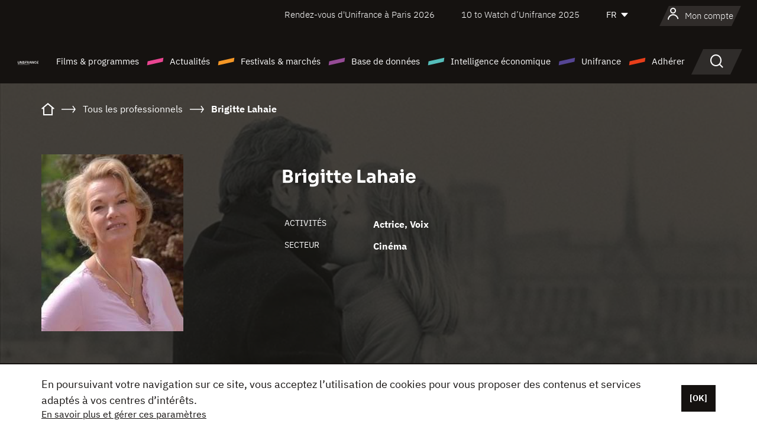

--- FILE ---
content_type: text/html; charset=utf-8
request_url: https://www.google.com/recaptcha/api2/anchor?ar=1&k=6LcJfHopAAAAAJA2ysQXhcpcbIYJi36tX6uIGLaU&co=aHR0cHM6Ly93d3cudW5pZnJhbmNlLm9yZzo0NDM.&hl=en&v=PoyoqOPhxBO7pBk68S4YbpHZ&size=normal&anchor-ms=20000&execute-ms=30000&cb=ftshkatzeeb6
body_size: 49612
content:
<!DOCTYPE HTML><html dir="ltr" lang="en"><head><meta http-equiv="Content-Type" content="text/html; charset=UTF-8">
<meta http-equiv="X-UA-Compatible" content="IE=edge">
<title>reCAPTCHA</title>
<style type="text/css">
/* cyrillic-ext */
@font-face {
  font-family: 'Roboto';
  font-style: normal;
  font-weight: 400;
  font-stretch: 100%;
  src: url(//fonts.gstatic.com/s/roboto/v48/KFO7CnqEu92Fr1ME7kSn66aGLdTylUAMa3GUBHMdazTgWw.woff2) format('woff2');
  unicode-range: U+0460-052F, U+1C80-1C8A, U+20B4, U+2DE0-2DFF, U+A640-A69F, U+FE2E-FE2F;
}
/* cyrillic */
@font-face {
  font-family: 'Roboto';
  font-style: normal;
  font-weight: 400;
  font-stretch: 100%;
  src: url(//fonts.gstatic.com/s/roboto/v48/KFO7CnqEu92Fr1ME7kSn66aGLdTylUAMa3iUBHMdazTgWw.woff2) format('woff2');
  unicode-range: U+0301, U+0400-045F, U+0490-0491, U+04B0-04B1, U+2116;
}
/* greek-ext */
@font-face {
  font-family: 'Roboto';
  font-style: normal;
  font-weight: 400;
  font-stretch: 100%;
  src: url(//fonts.gstatic.com/s/roboto/v48/KFO7CnqEu92Fr1ME7kSn66aGLdTylUAMa3CUBHMdazTgWw.woff2) format('woff2');
  unicode-range: U+1F00-1FFF;
}
/* greek */
@font-face {
  font-family: 'Roboto';
  font-style: normal;
  font-weight: 400;
  font-stretch: 100%;
  src: url(//fonts.gstatic.com/s/roboto/v48/KFO7CnqEu92Fr1ME7kSn66aGLdTylUAMa3-UBHMdazTgWw.woff2) format('woff2');
  unicode-range: U+0370-0377, U+037A-037F, U+0384-038A, U+038C, U+038E-03A1, U+03A3-03FF;
}
/* math */
@font-face {
  font-family: 'Roboto';
  font-style: normal;
  font-weight: 400;
  font-stretch: 100%;
  src: url(//fonts.gstatic.com/s/roboto/v48/KFO7CnqEu92Fr1ME7kSn66aGLdTylUAMawCUBHMdazTgWw.woff2) format('woff2');
  unicode-range: U+0302-0303, U+0305, U+0307-0308, U+0310, U+0312, U+0315, U+031A, U+0326-0327, U+032C, U+032F-0330, U+0332-0333, U+0338, U+033A, U+0346, U+034D, U+0391-03A1, U+03A3-03A9, U+03B1-03C9, U+03D1, U+03D5-03D6, U+03F0-03F1, U+03F4-03F5, U+2016-2017, U+2034-2038, U+203C, U+2040, U+2043, U+2047, U+2050, U+2057, U+205F, U+2070-2071, U+2074-208E, U+2090-209C, U+20D0-20DC, U+20E1, U+20E5-20EF, U+2100-2112, U+2114-2115, U+2117-2121, U+2123-214F, U+2190, U+2192, U+2194-21AE, U+21B0-21E5, U+21F1-21F2, U+21F4-2211, U+2213-2214, U+2216-22FF, U+2308-230B, U+2310, U+2319, U+231C-2321, U+2336-237A, U+237C, U+2395, U+239B-23B7, U+23D0, U+23DC-23E1, U+2474-2475, U+25AF, U+25B3, U+25B7, U+25BD, U+25C1, U+25CA, U+25CC, U+25FB, U+266D-266F, U+27C0-27FF, U+2900-2AFF, U+2B0E-2B11, U+2B30-2B4C, U+2BFE, U+3030, U+FF5B, U+FF5D, U+1D400-1D7FF, U+1EE00-1EEFF;
}
/* symbols */
@font-face {
  font-family: 'Roboto';
  font-style: normal;
  font-weight: 400;
  font-stretch: 100%;
  src: url(//fonts.gstatic.com/s/roboto/v48/KFO7CnqEu92Fr1ME7kSn66aGLdTylUAMaxKUBHMdazTgWw.woff2) format('woff2');
  unicode-range: U+0001-000C, U+000E-001F, U+007F-009F, U+20DD-20E0, U+20E2-20E4, U+2150-218F, U+2190, U+2192, U+2194-2199, U+21AF, U+21E6-21F0, U+21F3, U+2218-2219, U+2299, U+22C4-22C6, U+2300-243F, U+2440-244A, U+2460-24FF, U+25A0-27BF, U+2800-28FF, U+2921-2922, U+2981, U+29BF, U+29EB, U+2B00-2BFF, U+4DC0-4DFF, U+FFF9-FFFB, U+10140-1018E, U+10190-1019C, U+101A0, U+101D0-101FD, U+102E0-102FB, U+10E60-10E7E, U+1D2C0-1D2D3, U+1D2E0-1D37F, U+1F000-1F0FF, U+1F100-1F1AD, U+1F1E6-1F1FF, U+1F30D-1F30F, U+1F315, U+1F31C, U+1F31E, U+1F320-1F32C, U+1F336, U+1F378, U+1F37D, U+1F382, U+1F393-1F39F, U+1F3A7-1F3A8, U+1F3AC-1F3AF, U+1F3C2, U+1F3C4-1F3C6, U+1F3CA-1F3CE, U+1F3D4-1F3E0, U+1F3ED, U+1F3F1-1F3F3, U+1F3F5-1F3F7, U+1F408, U+1F415, U+1F41F, U+1F426, U+1F43F, U+1F441-1F442, U+1F444, U+1F446-1F449, U+1F44C-1F44E, U+1F453, U+1F46A, U+1F47D, U+1F4A3, U+1F4B0, U+1F4B3, U+1F4B9, U+1F4BB, U+1F4BF, U+1F4C8-1F4CB, U+1F4D6, U+1F4DA, U+1F4DF, U+1F4E3-1F4E6, U+1F4EA-1F4ED, U+1F4F7, U+1F4F9-1F4FB, U+1F4FD-1F4FE, U+1F503, U+1F507-1F50B, U+1F50D, U+1F512-1F513, U+1F53E-1F54A, U+1F54F-1F5FA, U+1F610, U+1F650-1F67F, U+1F687, U+1F68D, U+1F691, U+1F694, U+1F698, U+1F6AD, U+1F6B2, U+1F6B9-1F6BA, U+1F6BC, U+1F6C6-1F6CF, U+1F6D3-1F6D7, U+1F6E0-1F6EA, U+1F6F0-1F6F3, U+1F6F7-1F6FC, U+1F700-1F7FF, U+1F800-1F80B, U+1F810-1F847, U+1F850-1F859, U+1F860-1F887, U+1F890-1F8AD, U+1F8B0-1F8BB, U+1F8C0-1F8C1, U+1F900-1F90B, U+1F93B, U+1F946, U+1F984, U+1F996, U+1F9E9, U+1FA00-1FA6F, U+1FA70-1FA7C, U+1FA80-1FA89, U+1FA8F-1FAC6, U+1FACE-1FADC, U+1FADF-1FAE9, U+1FAF0-1FAF8, U+1FB00-1FBFF;
}
/* vietnamese */
@font-face {
  font-family: 'Roboto';
  font-style: normal;
  font-weight: 400;
  font-stretch: 100%;
  src: url(//fonts.gstatic.com/s/roboto/v48/KFO7CnqEu92Fr1ME7kSn66aGLdTylUAMa3OUBHMdazTgWw.woff2) format('woff2');
  unicode-range: U+0102-0103, U+0110-0111, U+0128-0129, U+0168-0169, U+01A0-01A1, U+01AF-01B0, U+0300-0301, U+0303-0304, U+0308-0309, U+0323, U+0329, U+1EA0-1EF9, U+20AB;
}
/* latin-ext */
@font-face {
  font-family: 'Roboto';
  font-style: normal;
  font-weight: 400;
  font-stretch: 100%;
  src: url(//fonts.gstatic.com/s/roboto/v48/KFO7CnqEu92Fr1ME7kSn66aGLdTylUAMa3KUBHMdazTgWw.woff2) format('woff2');
  unicode-range: U+0100-02BA, U+02BD-02C5, U+02C7-02CC, U+02CE-02D7, U+02DD-02FF, U+0304, U+0308, U+0329, U+1D00-1DBF, U+1E00-1E9F, U+1EF2-1EFF, U+2020, U+20A0-20AB, U+20AD-20C0, U+2113, U+2C60-2C7F, U+A720-A7FF;
}
/* latin */
@font-face {
  font-family: 'Roboto';
  font-style: normal;
  font-weight: 400;
  font-stretch: 100%;
  src: url(//fonts.gstatic.com/s/roboto/v48/KFO7CnqEu92Fr1ME7kSn66aGLdTylUAMa3yUBHMdazQ.woff2) format('woff2');
  unicode-range: U+0000-00FF, U+0131, U+0152-0153, U+02BB-02BC, U+02C6, U+02DA, U+02DC, U+0304, U+0308, U+0329, U+2000-206F, U+20AC, U+2122, U+2191, U+2193, U+2212, U+2215, U+FEFF, U+FFFD;
}
/* cyrillic-ext */
@font-face {
  font-family: 'Roboto';
  font-style: normal;
  font-weight: 500;
  font-stretch: 100%;
  src: url(//fonts.gstatic.com/s/roboto/v48/KFO7CnqEu92Fr1ME7kSn66aGLdTylUAMa3GUBHMdazTgWw.woff2) format('woff2');
  unicode-range: U+0460-052F, U+1C80-1C8A, U+20B4, U+2DE0-2DFF, U+A640-A69F, U+FE2E-FE2F;
}
/* cyrillic */
@font-face {
  font-family: 'Roboto';
  font-style: normal;
  font-weight: 500;
  font-stretch: 100%;
  src: url(//fonts.gstatic.com/s/roboto/v48/KFO7CnqEu92Fr1ME7kSn66aGLdTylUAMa3iUBHMdazTgWw.woff2) format('woff2');
  unicode-range: U+0301, U+0400-045F, U+0490-0491, U+04B0-04B1, U+2116;
}
/* greek-ext */
@font-face {
  font-family: 'Roboto';
  font-style: normal;
  font-weight: 500;
  font-stretch: 100%;
  src: url(//fonts.gstatic.com/s/roboto/v48/KFO7CnqEu92Fr1ME7kSn66aGLdTylUAMa3CUBHMdazTgWw.woff2) format('woff2');
  unicode-range: U+1F00-1FFF;
}
/* greek */
@font-face {
  font-family: 'Roboto';
  font-style: normal;
  font-weight: 500;
  font-stretch: 100%;
  src: url(//fonts.gstatic.com/s/roboto/v48/KFO7CnqEu92Fr1ME7kSn66aGLdTylUAMa3-UBHMdazTgWw.woff2) format('woff2');
  unicode-range: U+0370-0377, U+037A-037F, U+0384-038A, U+038C, U+038E-03A1, U+03A3-03FF;
}
/* math */
@font-face {
  font-family: 'Roboto';
  font-style: normal;
  font-weight: 500;
  font-stretch: 100%;
  src: url(//fonts.gstatic.com/s/roboto/v48/KFO7CnqEu92Fr1ME7kSn66aGLdTylUAMawCUBHMdazTgWw.woff2) format('woff2');
  unicode-range: U+0302-0303, U+0305, U+0307-0308, U+0310, U+0312, U+0315, U+031A, U+0326-0327, U+032C, U+032F-0330, U+0332-0333, U+0338, U+033A, U+0346, U+034D, U+0391-03A1, U+03A3-03A9, U+03B1-03C9, U+03D1, U+03D5-03D6, U+03F0-03F1, U+03F4-03F5, U+2016-2017, U+2034-2038, U+203C, U+2040, U+2043, U+2047, U+2050, U+2057, U+205F, U+2070-2071, U+2074-208E, U+2090-209C, U+20D0-20DC, U+20E1, U+20E5-20EF, U+2100-2112, U+2114-2115, U+2117-2121, U+2123-214F, U+2190, U+2192, U+2194-21AE, U+21B0-21E5, U+21F1-21F2, U+21F4-2211, U+2213-2214, U+2216-22FF, U+2308-230B, U+2310, U+2319, U+231C-2321, U+2336-237A, U+237C, U+2395, U+239B-23B7, U+23D0, U+23DC-23E1, U+2474-2475, U+25AF, U+25B3, U+25B7, U+25BD, U+25C1, U+25CA, U+25CC, U+25FB, U+266D-266F, U+27C0-27FF, U+2900-2AFF, U+2B0E-2B11, U+2B30-2B4C, U+2BFE, U+3030, U+FF5B, U+FF5D, U+1D400-1D7FF, U+1EE00-1EEFF;
}
/* symbols */
@font-face {
  font-family: 'Roboto';
  font-style: normal;
  font-weight: 500;
  font-stretch: 100%;
  src: url(//fonts.gstatic.com/s/roboto/v48/KFO7CnqEu92Fr1ME7kSn66aGLdTylUAMaxKUBHMdazTgWw.woff2) format('woff2');
  unicode-range: U+0001-000C, U+000E-001F, U+007F-009F, U+20DD-20E0, U+20E2-20E4, U+2150-218F, U+2190, U+2192, U+2194-2199, U+21AF, U+21E6-21F0, U+21F3, U+2218-2219, U+2299, U+22C4-22C6, U+2300-243F, U+2440-244A, U+2460-24FF, U+25A0-27BF, U+2800-28FF, U+2921-2922, U+2981, U+29BF, U+29EB, U+2B00-2BFF, U+4DC0-4DFF, U+FFF9-FFFB, U+10140-1018E, U+10190-1019C, U+101A0, U+101D0-101FD, U+102E0-102FB, U+10E60-10E7E, U+1D2C0-1D2D3, U+1D2E0-1D37F, U+1F000-1F0FF, U+1F100-1F1AD, U+1F1E6-1F1FF, U+1F30D-1F30F, U+1F315, U+1F31C, U+1F31E, U+1F320-1F32C, U+1F336, U+1F378, U+1F37D, U+1F382, U+1F393-1F39F, U+1F3A7-1F3A8, U+1F3AC-1F3AF, U+1F3C2, U+1F3C4-1F3C6, U+1F3CA-1F3CE, U+1F3D4-1F3E0, U+1F3ED, U+1F3F1-1F3F3, U+1F3F5-1F3F7, U+1F408, U+1F415, U+1F41F, U+1F426, U+1F43F, U+1F441-1F442, U+1F444, U+1F446-1F449, U+1F44C-1F44E, U+1F453, U+1F46A, U+1F47D, U+1F4A3, U+1F4B0, U+1F4B3, U+1F4B9, U+1F4BB, U+1F4BF, U+1F4C8-1F4CB, U+1F4D6, U+1F4DA, U+1F4DF, U+1F4E3-1F4E6, U+1F4EA-1F4ED, U+1F4F7, U+1F4F9-1F4FB, U+1F4FD-1F4FE, U+1F503, U+1F507-1F50B, U+1F50D, U+1F512-1F513, U+1F53E-1F54A, U+1F54F-1F5FA, U+1F610, U+1F650-1F67F, U+1F687, U+1F68D, U+1F691, U+1F694, U+1F698, U+1F6AD, U+1F6B2, U+1F6B9-1F6BA, U+1F6BC, U+1F6C6-1F6CF, U+1F6D3-1F6D7, U+1F6E0-1F6EA, U+1F6F0-1F6F3, U+1F6F7-1F6FC, U+1F700-1F7FF, U+1F800-1F80B, U+1F810-1F847, U+1F850-1F859, U+1F860-1F887, U+1F890-1F8AD, U+1F8B0-1F8BB, U+1F8C0-1F8C1, U+1F900-1F90B, U+1F93B, U+1F946, U+1F984, U+1F996, U+1F9E9, U+1FA00-1FA6F, U+1FA70-1FA7C, U+1FA80-1FA89, U+1FA8F-1FAC6, U+1FACE-1FADC, U+1FADF-1FAE9, U+1FAF0-1FAF8, U+1FB00-1FBFF;
}
/* vietnamese */
@font-face {
  font-family: 'Roboto';
  font-style: normal;
  font-weight: 500;
  font-stretch: 100%;
  src: url(//fonts.gstatic.com/s/roboto/v48/KFO7CnqEu92Fr1ME7kSn66aGLdTylUAMa3OUBHMdazTgWw.woff2) format('woff2');
  unicode-range: U+0102-0103, U+0110-0111, U+0128-0129, U+0168-0169, U+01A0-01A1, U+01AF-01B0, U+0300-0301, U+0303-0304, U+0308-0309, U+0323, U+0329, U+1EA0-1EF9, U+20AB;
}
/* latin-ext */
@font-face {
  font-family: 'Roboto';
  font-style: normal;
  font-weight: 500;
  font-stretch: 100%;
  src: url(//fonts.gstatic.com/s/roboto/v48/KFO7CnqEu92Fr1ME7kSn66aGLdTylUAMa3KUBHMdazTgWw.woff2) format('woff2');
  unicode-range: U+0100-02BA, U+02BD-02C5, U+02C7-02CC, U+02CE-02D7, U+02DD-02FF, U+0304, U+0308, U+0329, U+1D00-1DBF, U+1E00-1E9F, U+1EF2-1EFF, U+2020, U+20A0-20AB, U+20AD-20C0, U+2113, U+2C60-2C7F, U+A720-A7FF;
}
/* latin */
@font-face {
  font-family: 'Roboto';
  font-style: normal;
  font-weight: 500;
  font-stretch: 100%;
  src: url(//fonts.gstatic.com/s/roboto/v48/KFO7CnqEu92Fr1ME7kSn66aGLdTylUAMa3yUBHMdazQ.woff2) format('woff2');
  unicode-range: U+0000-00FF, U+0131, U+0152-0153, U+02BB-02BC, U+02C6, U+02DA, U+02DC, U+0304, U+0308, U+0329, U+2000-206F, U+20AC, U+2122, U+2191, U+2193, U+2212, U+2215, U+FEFF, U+FFFD;
}
/* cyrillic-ext */
@font-face {
  font-family: 'Roboto';
  font-style: normal;
  font-weight: 900;
  font-stretch: 100%;
  src: url(//fonts.gstatic.com/s/roboto/v48/KFO7CnqEu92Fr1ME7kSn66aGLdTylUAMa3GUBHMdazTgWw.woff2) format('woff2');
  unicode-range: U+0460-052F, U+1C80-1C8A, U+20B4, U+2DE0-2DFF, U+A640-A69F, U+FE2E-FE2F;
}
/* cyrillic */
@font-face {
  font-family: 'Roboto';
  font-style: normal;
  font-weight: 900;
  font-stretch: 100%;
  src: url(//fonts.gstatic.com/s/roboto/v48/KFO7CnqEu92Fr1ME7kSn66aGLdTylUAMa3iUBHMdazTgWw.woff2) format('woff2');
  unicode-range: U+0301, U+0400-045F, U+0490-0491, U+04B0-04B1, U+2116;
}
/* greek-ext */
@font-face {
  font-family: 'Roboto';
  font-style: normal;
  font-weight: 900;
  font-stretch: 100%;
  src: url(//fonts.gstatic.com/s/roboto/v48/KFO7CnqEu92Fr1ME7kSn66aGLdTylUAMa3CUBHMdazTgWw.woff2) format('woff2');
  unicode-range: U+1F00-1FFF;
}
/* greek */
@font-face {
  font-family: 'Roboto';
  font-style: normal;
  font-weight: 900;
  font-stretch: 100%;
  src: url(//fonts.gstatic.com/s/roboto/v48/KFO7CnqEu92Fr1ME7kSn66aGLdTylUAMa3-UBHMdazTgWw.woff2) format('woff2');
  unicode-range: U+0370-0377, U+037A-037F, U+0384-038A, U+038C, U+038E-03A1, U+03A3-03FF;
}
/* math */
@font-face {
  font-family: 'Roboto';
  font-style: normal;
  font-weight: 900;
  font-stretch: 100%;
  src: url(//fonts.gstatic.com/s/roboto/v48/KFO7CnqEu92Fr1ME7kSn66aGLdTylUAMawCUBHMdazTgWw.woff2) format('woff2');
  unicode-range: U+0302-0303, U+0305, U+0307-0308, U+0310, U+0312, U+0315, U+031A, U+0326-0327, U+032C, U+032F-0330, U+0332-0333, U+0338, U+033A, U+0346, U+034D, U+0391-03A1, U+03A3-03A9, U+03B1-03C9, U+03D1, U+03D5-03D6, U+03F0-03F1, U+03F4-03F5, U+2016-2017, U+2034-2038, U+203C, U+2040, U+2043, U+2047, U+2050, U+2057, U+205F, U+2070-2071, U+2074-208E, U+2090-209C, U+20D0-20DC, U+20E1, U+20E5-20EF, U+2100-2112, U+2114-2115, U+2117-2121, U+2123-214F, U+2190, U+2192, U+2194-21AE, U+21B0-21E5, U+21F1-21F2, U+21F4-2211, U+2213-2214, U+2216-22FF, U+2308-230B, U+2310, U+2319, U+231C-2321, U+2336-237A, U+237C, U+2395, U+239B-23B7, U+23D0, U+23DC-23E1, U+2474-2475, U+25AF, U+25B3, U+25B7, U+25BD, U+25C1, U+25CA, U+25CC, U+25FB, U+266D-266F, U+27C0-27FF, U+2900-2AFF, U+2B0E-2B11, U+2B30-2B4C, U+2BFE, U+3030, U+FF5B, U+FF5D, U+1D400-1D7FF, U+1EE00-1EEFF;
}
/* symbols */
@font-face {
  font-family: 'Roboto';
  font-style: normal;
  font-weight: 900;
  font-stretch: 100%;
  src: url(//fonts.gstatic.com/s/roboto/v48/KFO7CnqEu92Fr1ME7kSn66aGLdTylUAMaxKUBHMdazTgWw.woff2) format('woff2');
  unicode-range: U+0001-000C, U+000E-001F, U+007F-009F, U+20DD-20E0, U+20E2-20E4, U+2150-218F, U+2190, U+2192, U+2194-2199, U+21AF, U+21E6-21F0, U+21F3, U+2218-2219, U+2299, U+22C4-22C6, U+2300-243F, U+2440-244A, U+2460-24FF, U+25A0-27BF, U+2800-28FF, U+2921-2922, U+2981, U+29BF, U+29EB, U+2B00-2BFF, U+4DC0-4DFF, U+FFF9-FFFB, U+10140-1018E, U+10190-1019C, U+101A0, U+101D0-101FD, U+102E0-102FB, U+10E60-10E7E, U+1D2C0-1D2D3, U+1D2E0-1D37F, U+1F000-1F0FF, U+1F100-1F1AD, U+1F1E6-1F1FF, U+1F30D-1F30F, U+1F315, U+1F31C, U+1F31E, U+1F320-1F32C, U+1F336, U+1F378, U+1F37D, U+1F382, U+1F393-1F39F, U+1F3A7-1F3A8, U+1F3AC-1F3AF, U+1F3C2, U+1F3C4-1F3C6, U+1F3CA-1F3CE, U+1F3D4-1F3E0, U+1F3ED, U+1F3F1-1F3F3, U+1F3F5-1F3F7, U+1F408, U+1F415, U+1F41F, U+1F426, U+1F43F, U+1F441-1F442, U+1F444, U+1F446-1F449, U+1F44C-1F44E, U+1F453, U+1F46A, U+1F47D, U+1F4A3, U+1F4B0, U+1F4B3, U+1F4B9, U+1F4BB, U+1F4BF, U+1F4C8-1F4CB, U+1F4D6, U+1F4DA, U+1F4DF, U+1F4E3-1F4E6, U+1F4EA-1F4ED, U+1F4F7, U+1F4F9-1F4FB, U+1F4FD-1F4FE, U+1F503, U+1F507-1F50B, U+1F50D, U+1F512-1F513, U+1F53E-1F54A, U+1F54F-1F5FA, U+1F610, U+1F650-1F67F, U+1F687, U+1F68D, U+1F691, U+1F694, U+1F698, U+1F6AD, U+1F6B2, U+1F6B9-1F6BA, U+1F6BC, U+1F6C6-1F6CF, U+1F6D3-1F6D7, U+1F6E0-1F6EA, U+1F6F0-1F6F3, U+1F6F7-1F6FC, U+1F700-1F7FF, U+1F800-1F80B, U+1F810-1F847, U+1F850-1F859, U+1F860-1F887, U+1F890-1F8AD, U+1F8B0-1F8BB, U+1F8C0-1F8C1, U+1F900-1F90B, U+1F93B, U+1F946, U+1F984, U+1F996, U+1F9E9, U+1FA00-1FA6F, U+1FA70-1FA7C, U+1FA80-1FA89, U+1FA8F-1FAC6, U+1FACE-1FADC, U+1FADF-1FAE9, U+1FAF0-1FAF8, U+1FB00-1FBFF;
}
/* vietnamese */
@font-face {
  font-family: 'Roboto';
  font-style: normal;
  font-weight: 900;
  font-stretch: 100%;
  src: url(//fonts.gstatic.com/s/roboto/v48/KFO7CnqEu92Fr1ME7kSn66aGLdTylUAMa3OUBHMdazTgWw.woff2) format('woff2');
  unicode-range: U+0102-0103, U+0110-0111, U+0128-0129, U+0168-0169, U+01A0-01A1, U+01AF-01B0, U+0300-0301, U+0303-0304, U+0308-0309, U+0323, U+0329, U+1EA0-1EF9, U+20AB;
}
/* latin-ext */
@font-face {
  font-family: 'Roboto';
  font-style: normal;
  font-weight: 900;
  font-stretch: 100%;
  src: url(//fonts.gstatic.com/s/roboto/v48/KFO7CnqEu92Fr1ME7kSn66aGLdTylUAMa3KUBHMdazTgWw.woff2) format('woff2');
  unicode-range: U+0100-02BA, U+02BD-02C5, U+02C7-02CC, U+02CE-02D7, U+02DD-02FF, U+0304, U+0308, U+0329, U+1D00-1DBF, U+1E00-1E9F, U+1EF2-1EFF, U+2020, U+20A0-20AB, U+20AD-20C0, U+2113, U+2C60-2C7F, U+A720-A7FF;
}
/* latin */
@font-face {
  font-family: 'Roboto';
  font-style: normal;
  font-weight: 900;
  font-stretch: 100%;
  src: url(//fonts.gstatic.com/s/roboto/v48/KFO7CnqEu92Fr1ME7kSn66aGLdTylUAMa3yUBHMdazQ.woff2) format('woff2');
  unicode-range: U+0000-00FF, U+0131, U+0152-0153, U+02BB-02BC, U+02C6, U+02DA, U+02DC, U+0304, U+0308, U+0329, U+2000-206F, U+20AC, U+2122, U+2191, U+2193, U+2212, U+2215, U+FEFF, U+FFFD;
}

</style>
<link rel="stylesheet" type="text/css" href="https://www.gstatic.com/recaptcha/releases/PoyoqOPhxBO7pBk68S4YbpHZ/styles__ltr.css">
<script nonce="_IMZKbbsWuiu-8fhoGlgyQ" type="text/javascript">window['__recaptcha_api'] = 'https://www.google.com/recaptcha/api2/';</script>
<script type="text/javascript" src="https://www.gstatic.com/recaptcha/releases/PoyoqOPhxBO7pBk68S4YbpHZ/recaptcha__en.js" nonce="_IMZKbbsWuiu-8fhoGlgyQ">
      
    </script></head>
<body><div id="rc-anchor-alert" class="rc-anchor-alert"></div>
<input type="hidden" id="recaptcha-token" value="[base64]">
<script type="text/javascript" nonce="_IMZKbbsWuiu-8fhoGlgyQ">
      recaptcha.anchor.Main.init("[\x22ainput\x22,[\x22bgdata\x22,\x22\x22,\[base64]/[base64]/[base64]/ZyhXLGgpOnEoW04sMjEsbF0sVywwKSxoKSxmYWxzZSxmYWxzZSl9Y2F0Y2goayl7RygzNTgsVyk/[base64]/[base64]/[base64]/[base64]/[base64]/[base64]/[base64]/bmV3IEJbT10oRFswXSk6dz09Mj9uZXcgQltPXShEWzBdLERbMV0pOnc9PTM/bmV3IEJbT10oRFswXSxEWzFdLERbMl0pOnc9PTQ/[base64]/[base64]/[base64]/[base64]/[base64]\\u003d\x22,\[base64]\\u003d\\u003d\x22,\x22KhAYw43Cm0/DusKzw4XCjcKhVh0jw65Nw5JjZnIrw73DnjjCo8KTLF7CjjPCk0vCpMK3A1kAP2gTwrfCj8OrOsKBwp/CjsKMJMK7Y8OKYBzCr8ODHnHCo8OAAgdxw707XjA4wpZxwpAKAcOLwokew7TChMOKwpIdAFPCpGdHCX7DgFvDusKHw6/DncOSIMORwqTDtVhtw6ZTS8K8w5lud1jCksKDVsKVwp0/wo1/[base64]/[base64]/Dr0XDiMOkfcOMwrLCs8ONwpFoMDPDu8OCAMOTwqXCo8K/CMKxVSZoTFDDv8O7EcOvCl4sw6xzw77DgSo6w4fDosKuwr01w4QwWkMNHgxBwq5xwpnCkGsrTcKOw57CvSIFIhrDjiZREMKAZcOHbzXDq8OiwoAcIMKbPiFiw5Ujw5/DkMO+FTfDvmPDncKDOWYQw7DCqsKBw4vCn8OYwqvCr3EAwqHCmxXCjMOjBHZpQzkEwq7CvcO0w4bCtsKmw5E7QhBjWUoIwoPCm3vDuErCqMOxw6/[base64]/wofDq8KrwoQWwqrDtGIww5zDosKzw6JaG8OCacKtYl/[base64]/[base64]/CpyLCmcOEGsOwUcOhwqzDiMOZXkI/[base64]/BcOcUcK5dcOLP8K7wopswpoow4jCjmErwozDom9bwovChAl7w6fCnWZXZFtZQMKOw5M4MMKqPcOHRsOWJ8O+YlIFwqFMMTvDmMOJwqDDq2DCn288w5d3CMOTBsK+wrvDsEBlU8O+w5HCmgdAw6fDmMOQw6lmw6PCm8K/[base64]/Cq1LChFQwwqoPb8OuVA5Kw60jFX7CiMO0w71Lw4QEY0rDty87ecK3wpBRDsOkaUrCvsKhw5zDrCzDjcKfwpF8w6UzRsOFN8OKw6/DvsKyZi/CrsO9w6fCssOmEQ3CgFLDlgtRwoc/wrXCtsOCQmPDrxnCkcOGAi3Ch8OzwotvL8Onwosqw4IHOw8iVcKYHWTCpMOnwrhVw5HCvsK1w5IRIg3Dk1/CpRFew74ewogVaQ8Hw5MNWw7DkCU0w4jDusK/QxBZwq5lwpMpwoDCr0DChyLCgMONw7PDn8KEGg9HbcOrwrfDmXfDvC4APsO/HMOpw4wvOsO4woXCv8Krwr7DlsOBQBFmRTbDp3rCisO2wo3CiiMWw63CksOuXGrCnMK7R8OqasODwp/Cih/[base64]/DtsK0OMObw7nDhsO9TgYQJFbDrsOywpIww65XwrzDhSHClcKBwpJhwpvClA/[base64]/[base64]/w53DlBDDsx4Iwp9CORMeQTjDgz7CnsKyMFbDi8OMwqRTPMOswpHDisOdw5fCgMKnwrPCrm/CmVfDosOnblTCtMOFSAbDhcOWwr3CrDnDhsKPPh7CusKMecOEwovCigPDhwdGwqs+I3rChcODOMKITsObX8OUe8KjwowOWEfCqRzCncK2GsKWw63Cjw/CkEgRw6DCisO3wpfCqMK4YA/ChMOzwr83ARnCm8KrJ0lxVX/Dg8OPYD44U8K9JMK3RsKFw6zCicOKN8OveMOWwoEkS0jCtMO6wovCgMOXw78Jw47CtzIXIcOBEWnCnsORCHNmwpFQw6ZmWMOnwqUtw4xTwo3Dnn7DvcKXZMKEwoh5wr4yw6XChygAw5XDqEDCkMKcw5UtUCZxwqvDjGNHwpBXbMO7w6bCtV15w5/[base64]/[base64]/DunHCvMKxw6vCk3ZZY8Oqw5cXIUY8fj7CrcOETGXCgsKGwq9vw6kjXHfDthg5wqPDncOMw6rDtcKJw6hHfj8KcVg9YkXCvsOmAh8jw7zCtRLDm247wpBNwqw5wofCocO/wqcow77Cr8K8wqvCvSHDiCLCtWdkwoFbEEfCk8Olw47Ci8K/w4jCmsOxbsO9SMOww5LDu2zCh8KRwpFswqvCnFF/w7bDlsKYFxQuwqzCvizDnw3Cs8OmwqfCh0IQwrx2wpbCt8OPK8K4QsO5VnxNBgg5csOHwplFw41cfGs0S8OSMn4IfhTDozggYcOoJCB6BcKoDC/Cnm/CoW01w5VEw7XCjcOhw6xmwr/DqWItFBtfwr3CksOcw4DCoEvDpgvDssOUw7QZw6zDil9uw6LCnlzDlsK8w4PCjmcowr12w7Zfw5fCgWzDvELDuWPDhsKxOC3Dt8KpwqnDsXsJw483LcOtw49ZA8K/S8Obw7nCtcOEEATDjsKxw5pkw7BNw4bCrhRYW1fCs8OAw7nCti9pGcOcwoXDjsKCRA7DlsORw5FuQcO8w6EBbsKpw7s0YsKbdhzCucKXFcOIbHDDj1pjwrkBUHfCvcKmwq/[base64]/DmXHDuXTCj8OkCsOuTsOvwrXClMKFwrfCggcpw7JIw50RT3MWwpTCusK9IUxuZ8Opwp0EAsK5wrfDtiXDvcKpD8OSfcKwUcKJecKcw4NEw6cJwpJMw6hbw6wmZxDCnjrCs1oYw7Y/wo9bOh/[base64]/CucKrI8ONOcKhw4s3wrMwwp3Cn8KQw6onwoh3w5PDh8KBA8KcQsKTew/DkMKfw4AyD1fCgsOREFXDgzvDqGDCiTYTfRPCuBbDpUt/PVRZSMODLsOvw41zfUXCiB8GK8K/dXx0wpsZwqzDlsKaNcKYwpTCisKcwrlSw6Ndf8K+FmfDr8OgEMO7wp7DozrChcO2w6YnWcO6Ty7DkcKyIDkjCsO8w67DmhvDvcObR1kqwrbCuW7DqsOxw7jDvMOIdxLDhMKtwrTDvyjCumETwrnCq8KpwqAew4wawq/DvsKawrjDs2rCgMKSwofDsU9zwqxrw506w5vDksKjHsKHw4wQAcKPYsKkDkzCicK0wq9Qw7HCgxXDmzICV0/CoB8gw4HDiAMHNBnCkwTDocO9HMKQwowSWx3DnsKLJ2Ajw6LCi8Ozw5jDvsKUQsOqw45SKVTDqsKJS38aw5bDmkXDj8KTw73DoibDq23CgsO/[base64]/DplLDusOTEsO+fsOqGmBxwplMViJpAXBVwpgbw7vDnsK7e8KlwonDkWTCqcOcMcKPwoRyw6c4w6MqWGl2aSXDv21tesO3wrpTcjnDgcOjZkdZw7BxfMO+PsOqLQsHw7AZBsKBw5PCvsKyRgnDicOjO20hw60OWAtyd8KMworCgG5TM8OQw7bCncOKwqXDohrDlMOUw5/[base64]/Dgg4FBx/DiVjDricCw7UKc3jCmsONwq7DisOHwrNJKMOAN8K3fMOBd8Ogw5YGw5MiFsOow4QHwofDv30TJsO6X8OlAsKkDQLCjsK9NwTDqsKfwoPCrwXDvlQyGcOEwo/CgWY+TAN9woTCpMORwowIw4oSwr/[base64]/w6/DiRTDrcKNw4VTwrnDmQhyWF8XI3Qww5w7wrfCjx3ClQ/CrU99wq9TKHRUChjDmsOHMcOIw79YMTcJVDvDpsO9Wm9haHcAWsObbcKOdwx5aC/CqMOjfcKSKgVZWRJwdHMbwpXDu2BgK8KfwqHCr23CrldcwoUlw7EWWGNGw7zCjnLCsEzCmsKBw6hdwo40cMODw7sNwoXCuMKxEErDm8K1bsO/[base64]/wr5rwofCqsO7MsKZw57DmcK6Kw91w6QIGMKgRDLDlmR7XwnCtsKDdnLDrsKjw5LDuDF4wpLChMOdwqQ+w7PCn8Ovw7XCncKvDcOlUGRDVMOswpoXZ2PCocO/wrXCk0bDusO6w6XCqcONYnhOeT7CrTvChMKtBCPCmT7Dk1XCqsOlw58BwrVqw5rDj8OpwoTCq8O+d0TDh8OTw7FzBV8swqMDZ8OeFcKDe8KOwogAw6zDqsOPw6cOU8Kawq/Cqjsbw4nCkMOhQsKIw7ctXMO+McK3LMO3bcKOw63Dt03DrsKbNMKBBDbCtRnDqFUowoRzw5PDsHbCvnfCscKIW8OCbhLDhcO+GMKTdMO8CATCgMOdwpPDkHl5KMORHsO/w4DDsxvDv8Kgwo7CqMK7QMK6wo7ClsOSw6nCtjwTBMK1XcONLCYwacOMQirDkx/[base64]/DimkUdgY7wqTCuCA3SMOwSRlqbMOieg4XdXPCgcO5wqtXEE/Dq2nDq3rCucOJB8OMw6IOJMOow6nDp2rCjxjCuDrDpsKSD1wtwpx6wobDo1TDiBsfw7BnEQAfUMKvKMOXw7bCuMOEfVnDicKbQsOAwrwiSMKTw7YEw5nDkRUhXcKidCFtTMOswqFOw7/CoxvCunwrAVHDscK6w4MEwprCn2fCi8K2wqF/w65KOS/CojlmwoLCr8KAC8KRw6NtwpZOdMOjYGsqw5PCuBvDvMOXw48GVEF3TkXCp2HChS8TwpbDoB3CjcOTG1jCn8KzbGXCj8KGHFRRw5DDu8OUwrDCvMO1IFZbEMKGw4F1M3R/wrUBOsKXMcKcw5htXMKDJQVjdMOWPcKyw73CkcOaw58EdsKeYjXCjsO4YT7CgcKiwrnCikbCoMOyDQhcRMOUw5vCtFAYw6/DscOYTsO7woFXFsKwETDCqMKswrzCgH3CmQNtwpAIYklpwozCpC8+w4ZSw7bDvsKvw7PDksOjEFEIwpRvwrlYA8KKTnTCrTrCoD5Gw5HCnMKMD8KpelF9wqxIwqjCoD4/UzUKDBFVwoDCocKOPMOuwrHDl8KsBAUrDy9FUl/CohfCk8O5XCrCqMOBN8O1e8Ojw4FZw6IEwrPDul5eLMObwoouVsObw67CrMOcCsO2RBbCrcO+BAnCgMK+LMOVw4rDqUTCu8Ojw6XDokzCtTXCo3PDiTk6wrUKw6sMTsOiwrMKWRUhwpLDiC/[base64]/Dp2vCqMO4wpbCpcO8wqNSCQDCiF1mw4XDpsO9wpE+w5ldw5PDtHvDgUTCgsO6B8KiwrUTQBNJd8OAOsKxfRNif3MHcsOCCMO6UcOYw4dULi11w4PCi8OZTMOwPcONwovCvMKTw7/[base64]/[base64]/[base64]/CjMKew6/DqsKCwr8TZm7Dn1LDqcOELH5cw4rDlsKoTBPCgn3CtD8Uw7bDuMOOWBkTeEUzw5s6wr3DsBAkw5ZgbcOCwrYww7ERw6nCuR1vw61hwq3DglpKGsKrecOUAGrDqVNGScObwrgkwpjDgA8MwrxywqlrQcK/[base64]/DtQVjHMOad8OwdMK1w6tdwrI+w4FGS17Co8OrA2jDksOxBXtjw6zCkBk/[base64]/w7rCicOMwobDmVDDq8O9wofCpE3Di8Omw7LCtcKfw6d3MS9ZKsObwpA2wr5dHsODKzQOWcKFGUbDoMK8M8Ktw4rCnTnChEp/WktswrjDjAkiQBDCjMKNMw3DvMOow7tTMVjCijnDs8O4w7Y+w4zDpMOVJSXCncOQw6UuV8KJwpHDhsKJaSN+BinDliwqw49fC8Koe8OewoYfw5kbw4TDtsKWKsKrw5Q3woDDl8OBwrAYw6nCrTbDusOjA3JIwo/CjhAOKMKuOsOHwobCisK8wqfDukjDpMKEUUsUw7/Dk1rCj1jDsm3DlcKhwp4lwpfDhMOywqNMRgtDAsKjb0gJw5LCsAx0YBRTRsKue8ONwpHDsAILwpzCsDBVw7vDhMOjw5VbwqbCnDvCh3zCkMKMQcKWBcOrw6spwp4qwrbChsOVTnJIKhbCpcKBw7Zcw7bCsCARw70/EsOAwqXDisKQRMOmwqPDo8KswpALwo1pZ1lLwrRGKyHCrA/[base64]/DnMOGewrCoX/Cs2PCuHTCh8OJQsOJT8K5RXHDo8Kow6nCgsKTcsKbw6TDpsK4bcOOL8K9GMKRw7UCdMKdBMOsw47DjMKDwpwcw7ZOwqk/w7Unw57DssOXw5jCp8KcYyMOOF5pRHcpwo08w6zDpcOew7bChUPCiMO0Yy83wrpbKFULw7NLGBfCoG7CjWUYw49Jw7E8w4R/w4Efw73Dlyc8LMOow4TCqglZwofCtTvDjcK/[base64]/Dh8OrGBxKw4wyw6hAw7zDq8KWU2Y7ZcKIwq/CuS/DpSvCvcOTwoXCvWgKTmwCwpV6woTCkUjDhGfCpycXwrXCuRTCqHPCnxDDjcObw6Edw5dQMWDDrMKpwqwpwrU4CMKiwrvDocOrworCtA8BwqDDicKCAsOmw6rDisOww4scw7XCicKrwrsFwrfCtsKkw7stwp3Cn1Q/wpLCosKBwrNzw7Abw5U9cMOaRRLCjVXDrcKow5tFwoXDicKtZR3Cu8KhwoTCjU1/PcOVw79bwo3ChcKQX8KKHzHCuy3DvAHDn3kGP8OXfQ7CgsOywrxqwptFaMKnwqvDv2nCrMOvLF3CnHs5E8KEcsKBHUPCgRzDrF/[base64]/ChxJ/w7XDm8KQR8OFw5nDhyHClMKPdsOgDBBsCsKQCxVNwrpvwrY+wpcow6omw5UQZMO0wr8ew7bDmcOUw60NwoXDgkYlWMK8d8OLBsKSw7nDu05wdsKSLcKyR3PClwbDll3DtmxPa1XClzw7w4/[base64]/DpC7DrVzDqcKhwrsiw687PxArw6TCmgnCt8Kpwp9Nw5LDpsOXR8Oywr5HwqNUw6fDnHHDgMKXE3rDi8Ojw4fDmcOVRsKFw6Rpwr82b1MOLDp9O0HDoWk5wq8ow63CisKMw5LDq8O5D8KzwrBIRMKTRcOow6zChTdJHx/[base64]/w5LDnMOgwrdywpnCosOPwqZsw43Dp3vDrsOSwpPDtUMhY8KAw4jDmGJBw45fUMOww58iBcKvAQl8w7Y+RsOSFUYLw7lKwrtHwpwCdTBhTxDCo8O7AV/CtTBxw77Dk8ODwrLDhRvCrjrCj8KTw5t5w6HDjlI3G8OtwrV9w73CsxLCjRzCl8K1wrfCngXCnsK6wpXDr2rClMOFwrHCtMOXwo3Dm39xbsO2w4Rcw5jCg8ODQ23CncONV1vCrg/[base64]/DlsKnZ8OcD8K/GcKQwrDCvMKlwpljWsOsf2Vxw4rDr8KENl1EQydVf0U8w7HCgl09PjwFVmnChT3DjwDCj1hMwrTDnXFTw7vDizTDh8Obw4sYdDwuEsK/PEjDusK8wrs0ZBTDuX0tw4DDucKgWsOsCxzDmQwww6YWwpQ4K8OQIMOIw4fCgcOXw59eTidGVnPDjBbDjx7DssO5woB/[base64]/fsO9Nj7Ct8OXw57CtsO+RVpiw6HDri0HGAPDgXXCvDINw4LCoCjCgS4XcmHCvGxIwrzDtMO6w7PDpjYow77DucOuw5jCti8zOcKxwrllw4ZqGcOtCirCi8OREcKTBkbCksKhwpQmwrEAL8Khwo3CjBACw5jDsMOzAg/ChTgFw6tiw6vDnsObw7gQwq7CgF5Ow69kw4BXSlTCjMOpB8O0Z8OoE8OVIMKuMGEjWipaEEbDoMOawo3Cq0dVw6NCwpfDtsKCQsOkw5XChRMzwodnaV3DjwbDhiYvwq89NSfCsAk2wqIUw4pSGsOff2JtwrJwTMOaamE/wqs3w6PCnH1Jw7Vaw7IzwpvDrQ4PKwhNZsKIbMKSb8KSZmoLbcOGwqzCtMOYw5M/[base64]/Eh9VwpNGVsOkbMOQJcOlGMKUwpXDtzpmwp1mw6gLwo48w4HCg8KHwpbDnFzCjHXDnFZTbcOeTsKCwodlwoDDuyHDksOcesKUw6wDaWkaw4kywrMkZ8O0w4EwGTAXw6PCgnpMVMOkeWbCgl5bwpE/[base64]/CsRcUwqMSw6HDkcO3UzZUwprCpmM/w47CrsOmDsOLc8OfWhxQw5XDjjTCtkLCvWIteMKVw7daUzQKwpN8SzfDpCMyacKDwo7CkB0tw6/Djj/CosKDwq/Cm2rDvcKHIMKSw4PCszfDisOLwpLCiVvDoSFHwqMgwpgJJ1/ClsOXw5jDl8OFe8OdGBLCssOXRgY1w5YuGSnDjSPCu1YfPMK/b3zDgnrCpMOOwrHCgMKcT0QWwp7DlcKCwqg5w641w7fDgDHCuMKowpdhwpQ6wrJPwpheFsKNO3LDpsOiwpzDsMOlKsKjw7vCvDIyUMK8eEDDoX5/UsKGIMOEw5lZXC14wogzwqbDj8OkXCPDk8KcN8KiCcOIw4PCpi9/QsOrwpVmFG/ChGTCoSzDncKxwoNaKEvClMKEworDnjJOYsOcw5nDjMKxQW7Cj8Otw6ggFkF5w6saw4nDp8OXP8Ouw7/Ch8Otw787w6sBwp0rw4TDm8KPesOlPAXDjsKEfGYbIkjDoy5GRwfCkMORQMOrwq1Qw7Muw5YuwpHCgcKsw71/w63CrMO5wo5Ew7XCrcOYwol4EsO3B8ObaMOxJHBSMTrCl8KwD8Kqw5LCvcKCw43Cvjwtwo3DqTsZMkzDqkTDgmzCqcOAQRPCicKmTQ8HwqbCn8KswoVpWcKLw6Rww6EBwqYwFCZtTcO2wrhNwqfDnlzDocKcDA7CpW7DlMKdwoRSfWNCCinCk8OeBMK/[base64]/[base64]/ChcO7wpt0c8K8w7zDscOQw6rCvhpswpd2SHYHTk1Rw5krwpE0w58DAcO2GcKiwr7CvnUYIsKUw5zDs8OnKABUw4PCvXPCskrDtAbCtsKRfQBmO8ONUcOyw4dDw7fCvnjClcO+w4/[base64]/NEwgw57CvXluwpNrNsOsfTDDsCDDgsOPw5XCi8KKX8KZw4gnwoXCrcOPwrxjKsOvwpvCncKmBMKWUUbDkcOULzjDhW5LKcKIwr/CtcO/UsKTScK3wpPCn2vDug3DpDTCjR/[base64]/[base64]/DrSBxM8KbwpjDqy/[base64]/wptLwqsGw5leGMKwbsKtw7rDu8OrCsKwJjPDpBQqGMODwoDDtcK7w5xnRcOcOcOiwq/DqsOpLHYfwpzCvEjDksOxHMOswofChUTCsi1bV8O5HwAOJcKAw50Nw7RKw5fCisK1FSAiwrXCng/CtsOgLTlxwqbCtgbCiMKAwqXCqmLCryARNBXDrCw6IcKxwoHCqU7DjMK/D3vClicQeG9eTMO9Rl3CssOTwqhEwr58w6hyDMKLwqvDicORw7nDh0bCqBgnLsKEZ8KQLVzDlsO3PgF0csOZbj5iNx/ClcOKwqnDtl/[base64]/w6JEw6nDuDbCsMOLw6chwq51w7/DjzF7O2zDqBDCumRLKgsQdMKFwqFpbcOLwrjCksK4HMOTwo3CsMOZEDxUGhjDq8Oyw54dfj3DvEQvJHgHG8ObCyzClMKkwq4dQWRzbQjDgMKaDsKHBcK9wrXDu8OFLUzDsG/DmiUPw6zDt8OdeELCgigBO2fDnCoKw58lEsO/JR7DrVvDnsKfUEIVD13CrColw7w5eHMAwpBdwrM0S2rDj8O7wpXCtXs/L8KrPcKmbsONbUY2PcKwPsOKwpw9w53Ci2JCayLDpgdlCsKeHCB5OS18FFoFGQ3Do0jDkDbDogQewp0Rw693ZcKcD1ARdMKTw6/Ch8O1w6zCsl1+w61GRMK5acKfVlvCgAtvw7JDPWTDhwfChcOXw4HChVZHRDLDhzBcfsOOwrgDMSB9am1IFFVKMlXChnrCksKkMTPDlRTDkhrCqDDDvxDDgQnCgDTDm8ONO8KbHGrDjcOJRm0jMBQYWAPCgycfdANJS8Oew4/CpcOldsOOfMOiG8KlXzAjUX8mw4rCtMOJIk88wozDrlvCocOTw4bDuEbCp2cWw49/wpgOBcKJwp7Dt1gpwrLDnkTCgMKuc8OqwrAPMMKqWAoyDMKsw456wq/DoT/DrsOUwpnDrcKHwqhZw6nCnkzDvcKqK8O2w5PCkcKIw4fCt3XDuQdsQk/Cq3Qqw4M+w4TCiCjDu8K+w5LCvxsCPsKAw4jDg8KTAcOhwq8ew5TDtsKQwqrDisOCwrLDlcOANQIuRzhfw75uN8O/[base64]/M2rCksO2wp4bwq8Yw41IJcOoBsK/[base64]/c8OOwqvCuShSwqh+ScKIBCHCmcOiw6IaXWVnw5IZw6ZyM8OWwocqcWfCiBAzwo5Fwqo5Xm1uwrrDksOqdizCkAXCgcORXMKjRMOWNQhrWMKdw6DCh8OtwotYTcKxw51vNmoGVj/CiMKQw7Nrw7JoNsKvwrdHJ2kHLz3CuEpqwoLCgMK3w6XCqV9Rw5Y0ZjrCrcKhHAR8wrnClsOdcn1TbXnDscOBwoN0w4nDrsOkOXMlwrB8fsOVWMKCWgzDhgAxw4wBwqvDncKUZMKdVyRPw7/Cpjszw7fDtsKqw4/Cu1kUPhTDlcKWw6BYIk5GB8OeHC5Hw6ZLw58Xd3nCvcOlJsO5wr5Rw51bwrsgwo1zwpB4wrbCtQrCoUMKNsO2KSE4ecOoI8ONJS/CrW0XEEAGZiI5NMKWwrE3w40awrPDt8OTAcKvC8Ocw4XCv8OHXlDDisKhw7vDkzYqwp1Kw5jCtsK8K8O0DsOdbw9kwrBMaMOWElk1wpnDmzzCqXVJwrVIMhPDiMK3HXIlIDzDhsOuwrd/KsKUw7/Dn8OTw4jDnQQtYE/[base64]/DicKWwohewqJRw6A9w6QsLnvCsRvDnmY8w4XDmg1SHcOEwpY+wp5+KcKEw6zCisOtLsKpwpbCph3CjgrCgynDh8KNHTo8wq9IRH4Ywq3Ds2sDOgrCnMKYM8K/ZknDpMOdFMOrCcKOEGvDhmTDv8O1a1AAWMO8VcKawp/Du2nDl3s9wpfCl8KEQ8Ocwo7CmEXCicKQw4fDosKiCMOIwofDhx5jw45kAsKHw6nDvSF0ZFLDg1VFw4DDncKWI8Kzwo/[base64]/Dvk9kKDhOwqhzLVwHQxXDr8K4wpV2a2cVIEkcw77ClF7Diz/ChBrCmTLDtsKSQCgDw5TDpQMEw47ClMOaUgTDhMOHKsKiwo1tZsOow6lFakDDrX7Cjn7DoWxiwpl7w5E0R8O+w48rwrIDBBd2w53CrhHDqAYsw6gjUmrCucKJUHEPw7dwCMOScsOFw57DksKxaR5pw4AwwrIWDsOJw5UQB8K/w5pIecKBwowYdMOCwp9hK8K8CMOUIsK/SMOVf8OqYh/CtsK9wrxTwqPComDDl1nCp8O/wqopJAo3C37DgMOTwpjChl/CqsKTPcODGSM8WsOZwqtQBcObwpwGRcOtw4FBSMKBAsO3w4YpKMKXGsOzwozCiWpRw7cGTlTDqk3ClsKhwqLDgnImDRjDucO9w5sewpbCjMOxw6/CuFvCuj9uRmE9XMOiwopEPcOhw57CiMKfQcKME8K6wqoSwo/DlUPCjsKnbio4BhTDkcKbCMOEwojDssKMa1LCsDvDu2JOw5XCj8K2w7owwqLDl1zDhXzDgiEDSWYyNMKWdsO5a8O2w7FBwpFaGAbDjTQtw4MsVGvDnsOow4dNdMKXw5Qqbx4Vwq9rw7RpEsOCfkvCmkE/L8ORXwI/[base64]/Ji/[base64]/csOwcsOsYcKdw7LCghp2worCr8OKM8OAwrNnVMKgYQZ8Vm1Pwqdqwp8EO8OmMVfDtAwTD8OkwrHDt8Kww6w9B17DmcOxS0dNNcK/woPCvsK1w6HDtsOHwo/Dn8OMw7rClVtqb8K0wo4mejgDw7HDrBzDhcO7w43DvsOBDMOGw7/CqcKDwonDjhhowrx0LcO7wpZQwpRvw6DDqcOXMEPCpUTCvQkLwqkrQcKSwpPDmMKmIMOuw5PCtsK2w4hjKDDDpsKmwp3CmMOpQWrCuwBzwojCvTYIw4/[base64]/DhsOuwpBbwoB1w5XDpBgoZsKlUsO+OUUGK1l1Al0lQgHCjQnCoBLCqcKTw6Q2wo/DncKiWHACLnl3woYuB8OZwpXCt8O8w6NXIMK5w7Y/[base64]/ClMKNZMOtHsKpQ8Oxw4lSwosyw690w67DicOsw4kgYsKJQnbCpTfCnAPDl8KGwpnCpCvCtcKldhNSZzjDuRvDicOoGcKWcnPCncKYPW0NcsOfdRzCiMKfLMOXw4V/ZyYzw5zDs8KzwpPDih50wqrCsMKXOcKVO8O8QhPDo3RlciLDm0/CpjnChzY6wpc2HcKWwo8HF8KKVsOrHcOuwoBiHh/DgcKHw7YHMsO/[base64]/Du8KVwqEJw4tsd8OIwpMpwp/CrThaMcOww6rCswIowrHCocO5FQdOw54iwpbCh8KAwq0OCcKJwrw4wo7Dj8OMUcOAKMOxw5MjAxnCoMOvw5ZmOTfDkmrCqSwxw4TCrWopwo/Cn8Olb8KJCGEuwofDr8KNHErDo8KDEGbDg03DsTLDrzsrUcOWB8K9fcOawo1HwqgLwprDr8KJwrPCoRjCosODwp1Kw7rDqFHCgFJlcTs+GRzCvcKTwphGKcKkwoVNwqoMwqo9XcKBw77CtMONZhx1A8O+w4l9wpbCnHtaDsKyGUTCg8O7a8K0Z8OIwokSwpF/AcODLcK7TsODwp7ClsOyw4HCrsO2Dw/CoMOWwoo+w6DDh3tnwptLw6jDqDkTw47CrGhlw5/DgMKDFFc/CMKjwrV3JVnDhW/DsMK/[base64]/w6NTQsO4wqfCjjvCgMKywr7CuMK4DCTDgR7CvsKuHsOFIQkvKF0Ow63DiMOOw44FwqRMw41nw6BEM0ZnMlMjwpTCjWdoJcOuwqzChMKCZmHDi8OxTUQMwohdIMO5wrnDk8Oiw4RpHEU/wqtvZ8KZPirChsKxw5clw5zDvMOSHsK2MMObdMKWJsKbw7rDscORwqTDn2nCgsKQVcKNwpZ5B23DmybCksK4w4jCksKYw5HDkD7DhMOpwp8oEcOgYcK7DmMvw5kBw6o9U2k7A8OUWWbDpjLCsMOHWw3Cjm/[base64]/[base64]/[base64]/ClMOiVcOCw7LDlMKdDVPDhQDDnsKjw6bCtsKwcFVnB8OJU8OjwqI0wrBjKXkWIgxeworDk1vCocKvUg/DqXHDh1YuUybDimo8WMK5fsKBQ0bCiX3DlsKewolDw6cTVRLClsKzw6otX2PCnA/[base64]/[base64]/Dk8KMwonCuBw8fsOyQsOWw5TCtcKMccOcwqd+EMOpw6o0wqVtwprCpsKBKMK+wpfDjcKTBcOAwpXDqcOyw4DCsG/DhDRCw5lJK8OFwrXCgsKWRMKQw4LDosOxK01jw4TDssO7VMKaVMK2w68UZ8ODR8Kjw7lYKMOGUTFHw4XCq8OLEDp9DcK2wrnCpBZKXDHCisOJRcOhQnUuRGnDj8O0DD1feEgwD8KkWVzDmcORVcKeN8O9w6DChcOBfTPColZnw4DDgMOnwpXCrMOlXQfDkX/Dk8OIwrYGdkHCqMO1w7bCj8K/KMKVw70PHHzDpVMTE1HDpcOcDRDDgmXDkwhwwqd3VhvCmFonw7jDug0gwoDChMOnw4bCqETDmMKrw5VZw4fDtsK/w4Ngw4RywrLChybCt8OKYkMdU8OXMCdER8Ofwr3Cq8Oyw6vCqsKmwpzCvMKFWU/Dk8OlwrPDmcOsFVA0w4RWDQl7GcKdM8OaT8Kxw65lw7dKRhgGw67Dr2l7wrRyw5PDoRggwoXCv8OEw7rDuwZKLRIjWn3CsMOUCFkuw51yDsOrw6xZC8OsFcKwwrPCpy3CoMKSw5bClVMqwrTCox7DjcKZbMK0wobCjCtUwphrDMOmwpZ6E03Duk1DMsKVwp7DqsKNwo/DtQ4tw7s1PW/CugTCrGXChcOXJiRuw5zDnsO6wrzDoMOEwqTDksOOKz7Dv8KUw6XDh1AzwpfCsyDDn8K9c8K0wqzCrMKNIirDvn/CvcKaLMOrwr7DokpVw7LDucOSw6F0KcKlNG3CksKgSnN0w7jClDRaYcOhwpgcTsKww7hKwrVIw5BYwpo+dcKtw4/CnMKSwqjDtsO4NWvDgk3Dv2nCgThhwqvCgSkYe8Kow5d/f8KGDCIBJBJOLMOWw5XDisKew5TChMKqcsO1H3kYdcKgO0UDw4/CmcKPwp3CkMOhw4EMw75cCsKFwrHDiyHDqloSw6N2w7tQwoPCk10FKWRlwoZ9w4zCoMKDTWobcMO0w60AFD4Cw7MiwoYsGAoww4DCpQzDmUQYFMOUSQnDqcOjcA0hElvDsMKOwobCogsJWMOrw7TCtiZ4IH/DniXDkVo0wpd2DMKfwo3ChcKOWy4Jw4rCjz3CgAJxwrAvw4DCr1sReR8xwr3ChsK9cMKCCRvCjlTDisO6wrHDt30ZTsK+bCzDoQXCqsKtwrVjRm/CoMKaYyoVAQnDucObwox1w5TDisOIw4LCiMOcwr/CjjzCnU0TAGJKw7HClsOsCD3CnMOtwoVlwrvDi8Omwo7CqsOGw7jCpMKtwonChsKWUsO8NMKtw5bCp1Z9w6zCtjEvQMO/Iy8eTsObw69SwrxKw6jDocKWaBlawqEsNcOOw6l3wqfCt2HCuSHDtl8yw53CtmdVw4IUFxbCsk/DlcONOcKBb2wpPcK/VsOoLWHDgz3CnsKhVTrDssObwqbCjT8rVMO5YcKpw5hwYMOYwrXDtzEXw7/DhcOiGALCrhrCqcKtwpbDmy7CkxZ/ecOKawLDnX7CnMOsw7c8MsKuPBMWfcKFw5zDhAnDl8KfW8KHw6nDncOcwp1jBWzCi1rDkn0Zw6hww63DlsKewrrDo8Kpw5nDpQVrSMKfUXEHfm7DtnwiwrvDu2jCrUzCp8Obwqtxw4w/PMKEY8ObYcKiw5FFTRTDtsKMw7BXAsOQdQLCrsOyw7vCo8OKDDfDpWYqT8O/wrnDh13CpkHCjzvCqMKzDcOLw71DC8OOWx8cC8Opw7vDgcKHwp1zcH7Dh8Kxw6DCs3rCkhbDgENnPsO/S8OBw5/Ck8OgwqXDmz7DnsKMQ8KaLkTDhsKUwpcJUmLDhgbCssKSYABpw4NWw7xqw4NUw47CgsOPe8OPw4PDtMOyWz4cwo0dw4c+Q8OIP15Fwox6wpLDocO9TwdYDMOSwrPCscOkwo/CjgsvDcOEFMKyfgE5C1jChlBFw4LDqMOzworCgcKmw4zDl8Kaw6spwpzDjjAtwq8MPQRES8OwwpbChi7Cp1vCjT9hwrPCqcKOIxvCuWB+KFHDrW/DpFdbwqwzw5nDucKIwp7Dqm3DucOdw6rClsOJwoRuc8OhW8OzEz5xBSIKXsKew4h/wpBPw54Pw6cow7Bpw6p2wqnDkMOEMSBIwoVqOQfDuMKBJMKNw7XCgcKnPsOhNx7DgjjCh8K1RgHCrsKbwrrCt8OdP8Oed8O8J8KYUxzDusKcSBcqwq1BbcO7w6sewp/DosKLMTRYwp4+TMKHQsKgNxbDj2zDv8KzecKFYMOba8OdV1Frwrcbwqs5wr9CUsOJwq/DqHrDmcOKw73CsMK/w7LCsMKdw5TCqsOYw5vDhBY/[base64]/w4wDAMOJw6LDlsKEw4zCgcKNwrfCtmLCoAjCuBR6OknDjyzCuzDCvsOdAcOqYEAPFHHDnsO0K3fCrMOCw7XDlcOdJR4swqXDpR/DrcK+w5Jiw4FlGMKIZ8KJKsKVYgvDunzDocOvHEI8w6Iow70pwp3DnnJkUBYwQMOFw7dnOSnCvcKWS8K+AsKQw5FJw7LDsS/CtEzCiz7DvcK6I8KaD3tkBAFpe8KcSMOxEcOlZFcRw5XDtXbDlsOJesKlwo3CoMK8wpZDF8K6wq3Cg3vDtsKhwqLDrFZpwr8Dw73CnsKYwq3Cn2fCi0IDwpfCgsOdw5dZwrjCrDgcwq7DiHQcFcKyOsOtw6kzw650w6/[base64]/ClC5fwpHCi00GwoQHw5Frw4cfwr3CpMOKP8OkwpFceHFvw6/CnHzCucOua3dBwpPCvRc3PsKOJSJiIxRHE8KHwq/Cv8K4YcKuw4bDiwPDhl/[base64]/[base64]/wpjCnsO+XsOwRsKRw5HDuMOnwqA5wp06wqPDoSkkwrnCqzHDg8KZwpdHw4nCpMOsXXLCo8OvNzTDhnXDuMKlLTXCkMK5woE\\u003d\x22],null,[\x22conf\x22,null,\x226LcJfHopAAAAAJA2ysQXhcpcbIYJi36tX6uIGLaU\x22,0,null,null,null,1,[21,125,63,73,95,87,41,43,42,83,102,105,109,121],[1017145,739],0,null,null,null,null,0,null,0,1,700,1,null,0,\[base64]/76lBhnEnQkZnOKMAhmv8xEZ\x22,0,0,null,null,1,null,0,0,null,null,null,0],\x22https://www.unifrance.org:443\x22,null,[1,1,1],null,null,null,0,3600,[\x22https://www.google.com/intl/en/policies/privacy/\x22,\x22https://www.google.com/intl/en/policies/terms/\x22],\x22CBt7If0OBVYtNr+bTxIjssnIxPfsue70bA/Oc5BEV0k\\u003d\x22,0,0,null,1,1768966261770,0,0,[182,226],null,[114,76,96,173,22],\x22RC-v-M5jdpn3oD2Hg\x22,null,null,null,null,null,\x220dAFcWeA42OcicNmsn9R3P0Li73BC0wXKqAdbYbVybSAtClxnWkWlDh6mJkMiIn7KM1I8sMF8NmEmtpuSoEt8uoC-NQMAjN0FkqQ\x22,1769049061620]");
    </script></body></html>

--- FILE ---
content_type: text/html; charset=utf-8
request_url: https://www.google.com/recaptcha/api2/anchor?ar=1&k=6LcJfHopAAAAAJA2ysQXhcpcbIYJi36tX6uIGLaU&co=aHR0cHM6Ly93d3cudW5pZnJhbmNlLm9yZzo0NDM.&hl=en&v=PoyoqOPhxBO7pBk68S4YbpHZ&size=normal&anchor-ms=20000&execute-ms=30000&cb=kzsxzvbomksz
body_size: 48962
content:
<!DOCTYPE HTML><html dir="ltr" lang="en"><head><meta http-equiv="Content-Type" content="text/html; charset=UTF-8">
<meta http-equiv="X-UA-Compatible" content="IE=edge">
<title>reCAPTCHA</title>
<style type="text/css">
/* cyrillic-ext */
@font-face {
  font-family: 'Roboto';
  font-style: normal;
  font-weight: 400;
  font-stretch: 100%;
  src: url(//fonts.gstatic.com/s/roboto/v48/KFO7CnqEu92Fr1ME7kSn66aGLdTylUAMa3GUBHMdazTgWw.woff2) format('woff2');
  unicode-range: U+0460-052F, U+1C80-1C8A, U+20B4, U+2DE0-2DFF, U+A640-A69F, U+FE2E-FE2F;
}
/* cyrillic */
@font-face {
  font-family: 'Roboto';
  font-style: normal;
  font-weight: 400;
  font-stretch: 100%;
  src: url(//fonts.gstatic.com/s/roboto/v48/KFO7CnqEu92Fr1ME7kSn66aGLdTylUAMa3iUBHMdazTgWw.woff2) format('woff2');
  unicode-range: U+0301, U+0400-045F, U+0490-0491, U+04B0-04B1, U+2116;
}
/* greek-ext */
@font-face {
  font-family: 'Roboto';
  font-style: normal;
  font-weight: 400;
  font-stretch: 100%;
  src: url(//fonts.gstatic.com/s/roboto/v48/KFO7CnqEu92Fr1ME7kSn66aGLdTylUAMa3CUBHMdazTgWw.woff2) format('woff2');
  unicode-range: U+1F00-1FFF;
}
/* greek */
@font-face {
  font-family: 'Roboto';
  font-style: normal;
  font-weight: 400;
  font-stretch: 100%;
  src: url(//fonts.gstatic.com/s/roboto/v48/KFO7CnqEu92Fr1ME7kSn66aGLdTylUAMa3-UBHMdazTgWw.woff2) format('woff2');
  unicode-range: U+0370-0377, U+037A-037F, U+0384-038A, U+038C, U+038E-03A1, U+03A3-03FF;
}
/* math */
@font-face {
  font-family: 'Roboto';
  font-style: normal;
  font-weight: 400;
  font-stretch: 100%;
  src: url(//fonts.gstatic.com/s/roboto/v48/KFO7CnqEu92Fr1ME7kSn66aGLdTylUAMawCUBHMdazTgWw.woff2) format('woff2');
  unicode-range: U+0302-0303, U+0305, U+0307-0308, U+0310, U+0312, U+0315, U+031A, U+0326-0327, U+032C, U+032F-0330, U+0332-0333, U+0338, U+033A, U+0346, U+034D, U+0391-03A1, U+03A3-03A9, U+03B1-03C9, U+03D1, U+03D5-03D6, U+03F0-03F1, U+03F4-03F5, U+2016-2017, U+2034-2038, U+203C, U+2040, U+2043, U+2047, U+2050, U+2057, U+205F, U+2070-2071, U+2074-208E, U+2090-209C, U+20D0-20DC, U+20E1, U+20E5-20EF, U+2100-2112, U+2114-2115, U+2117-2121, U+2123-214F, U+2190, U+2192, U+2194-21AE, U+21B0-21E5, U+21F1-21F2, U+21F4-2211, U+2213-2214, U+2216-22FF, U+2308-230B, U+2310, U+2319, U+231C-2321, U+2336-237A, U+237C, U+2395, U+239B-23B7, U+23D0, U+23DC-23E1, U+2474-2475, U+25AF, U+25B3, U+25B7, U+25BD, U+25C1, U+25CA, U+25CC, U+25FB, U+266D-266F, U+27C0-27FF, U+2900-2AFF, U+2B0E-2B11, U+2B30-2B4C, U+2BFE, U+3030, U+FF5B, U+FF5D, U+1D400-1D7FF, U+1EE00-1EEFF;
}
/* symbols */
@font-face {
  font-family: 'Roboto';
  font-style: normal;
  font-weight: 400;
  font-stretch: 100%;
  src: url(//fonts.gstatic.com/s/roboto/v48/KFO7CnqEu92Fr1ME7kSn66aGLdTylUAMaxKUBHMdazTgWw.woff2) format('woff2');
  unicode-range: U+0001-000C, U+000E-001F, U+007F-009F, U+20DD-20E0, U+20E2-20E4, U+2150-218F, U+2190, U+2192, U+2194-2199, U+21AF, U+21E6-21F0, U+21F3, U+2218-2219, U+2299, U+22C4-22C6, U+2300-243F, U+2440-244A, U+2460-24FF, U+25A0-27BF, U+2800-28FF, U+2921-2922, U+2981, U+29BF, U+29EB, U+2B00-2BFF, U+4DC0-4DFF, U+FFF9-FFFB, U+10140-1018E, U+10190-1019C, U+101A0, U+101D0-101FD, U+102E0-102FB, U+10E60-10E7E, U+1D2C0-1D2D3, U+1D2E0-1D37F, U+1F000-1F0FF, U+1F100-1F1AD, U+1F1E6-1F1FF, U+1F30D-1F30F, U+1F315, U+1F31C, U+1F31E, U+1F320-1F32C, U+1F336, U+1F378, U+1F37D, U+1F382, U+1F393-1F39F, U+1F3A7-1F3A8, U+1F3AC-1F3AF, U+1F3C2, U+1F3C4-1F3C6, U+1F3CA-1F3CE, U+1F3D4-1F3E0, U+1F3ED, U+1F3F1-1F3F3, U+1F3F5-1F3F7, U+1F408, U+1F415, U+1F41F, U+1F426, U+1F43F, U+1F441-1F442, U+1F444, U+1F446-1F449, U+1F44C-1F44E, U+1F453, U+1F46A, U+1F47D, U+1F4A3, U+1F4B0, U+1F4B3, U+1F4B9, U+1F4BB, U+1F4BF, U+1F4C8-1F4CB, U+1F4D6, U+1F4DA, U+1F4DF, U+1F4E3-1F4E6, U+1F4EA-1F4ED, U+1F4F7, U+1F4F9-1F4FB, U+1F4FD-1F4FE, U+1F503, U+1F507-1F50B, U+1F50D, U+1F512-1F513, U+1F53E-1F54A, U+1F54F-1F5FA, U+1F610, U+1F650-1F67F, U+1F687, U+1F68D, U+1F691, U+1F694, U+1F698, U+1F6AD, U+1F6B2, U+1F6B9-1F6BA, U+1F6BC, U+1F6C6-1F6CF, U+1F6D3-1F6D7, U+1F6E0-1F6EA, U+1F6F0-1F6F3, U+1F6F7-1F6FC, U+1F700-1F7FF, U+1F800-1F80B, U+1F810-1F847, U+1F850-1F859, U+1F860-1F887, U+1F890-1F8AD, U+1F8B0-1F8BB, U+1F8C0-1F8C1, U+1F900-1F90B, U+1F93B, U+1F946, U+1F984, U+1F996, U+1F9E9, U+1FA00-1FA6F, U+1FA70-1FA7C, U+1FA80-1FA89, U+1FA8F-1FAC6, U+1FACE-1FADC, U+1FADF-1FAE9, U+1FAF0-1FAF8, U+1FB00-1FBFF;
}
/* vietnamese */
@font-face {
  font-family: 'Roboto';
  font-style: normal;
  font-weight: 400;
  font-stretch: 100%;
  src: url(//fonts.gstatic.com/s/roboto/v48/KFO7CnqEu92Fr1ME7kSn66aGLdTylUAMa3OUBHMdazTgWw.woff2) format('woff2');
  unicode-range: U+0102-0103, U+0110-0111, U+0128-0129, U+0168-0169, U+01A0-01A1, U+01AF-01B0, U+0300-0301, U+0303-0304, U+0308-0309, U+0323, U+0329, U+1EA0-1EF9, U+20AB;
}
/* latin-ext */
@font-face {
  font-family: 'Roboto';
  font-style: normal;
  font-weight: 400;
  font-stretch: 100%;
  src: url(//fonts.gstatic.com/s/roboto/v48/KFO7CnqEu92Fr1ME7kSn66aGLdTylUAMa3KUBHMdazTgWw.woff2) format('woff2');
  unicode-range: U+0100-02BA, U+02BD-02C5, U+02C7-02CC, U+02CE-02D7, U+02DD-02FF, U+0304, U+0308, U+0329, U+1D00-1DBF, U+1E00-1E9F, U+1EF2-1EFF, U+2020, U+20A0-20AB, U+20AD-20C0, U+2113, U+2C60-2C7F, U+A720-A7FF;
}
/* latin */
@font-face {
  font-family: 'Roboto';
  font-style: normal;
  font-weight: 400;
  font-stretch: 100%;
  src: url(//fonts.gstatic.com/s/roboto/v48/KFO7CnqEu92Fr1ME7kSn66aGLdTylUAMa3yUBHMdazQ.woff2) format('woff2');
  unicode-range: U+0000-00FF, U+0131, U+0152-0153, U+02BB-02BC, U+02C6, U+02DA, U+02DC, U+0304, U+0308, U+0329, U+2000-206F, U+20AC, U+2122, U+2191, U+2193, U+2212, U+2215, U+FEFF, U+FFFD;
}
/* cyrillic-ext */
@font-face {
  font-family: 'Roboto';
  font-style: normal;
  font-weight: 500;
  font-stretch: 100%;
  src: url(//fonts.gstatic.com/s/roboto/v48/KFO7CnqEu92Fr1ME7kSn66aGLdTylUAMa3GUBHMdazTgWw.woff2) format('woff2');
  unicode-range: U+0460-052F, U+1C80-1C8A, U+20B4, U+2DE0-2DFF, U+A640-A69F, U+FE2E-FE2F;
}
/* cyrillic */
@font-face {
  font-family: 'Roboto';
  font-style: normal;
  font-weight: 500;
  font-stretch: 100%;
  src: url(//fonts.gstatic.com/s/roboto/v48/KFO7CnqEu92Fr1ME7kSn66aGLdTylUAMa3iUBHMdazTgWw.woff2) format('woff2');
  unicode-range: U+0301, U+0400-045F, U+0490-0491, U+04B0-04B1, U+2116;
}
/* greek-ext */
@font-face {
  font-family: 'Roboto';
  font-style: normal;
  font-weight: 500;
  font-stretch: 100%;
  src: url(//fonts.gstatic.com/s/roboto/v48/KFO7CnqEu92Fr1ME7kSn66aGLdTylUAMa3CUBHMdazTgWw.woff2) format('woff2');
  unicode-range: U+1F00-1FFF;
}
/* greek */
@font-face {
  font-family: 'Roboto';
  font-style: normal;
  font-weight: 500;
  font-stretch: 100%;
  src: url(//fonts.gstatic.com/s/roboto/v48/KFO7CnqEu92Fr1ME7kSn66aGLdTylUAMa3-UBHMdazTgWw.woff2) format('woff2');
  unicode-range: U+0370-0377, U+037A-037F, U+0384-038A, U+038C, U+038E-03A1, U+03A3-03FF;
}
/* math */
@font-face {
  font-family: 'Roboto';
  font-style: normal;
  font-weight: 500;
  font-stretch: 100%;
  src: url(//fonts.gstatic.com/s/roboto/v48/KFO7CnqEu92Fr1ME7kSn66aGLdTylUAMawCUBHMdazTgWw.woff2) format('woff2');
  unicode-range: U+0302-0303, U+0305, U+0307-0308, U+0310, U+0312, U+0315, U+031A, U+0326-0327, U+032C, U+032F-0330, U+0332-0333, U+0338, U+033A, U+0346, U+034D, U+0391-03A1, U+03A3-03A9, U+03B1-03C9, U+03D1, U+03D5-03D6, U+03F0-03F1, U+03F4-03F5, U+2016-2017, U+2034-2038, U+203C, U+2040, U+2043, U+2047, U+2050, U+2057, U+205F, U+2070-2071, U+2074-208E, U+2090-209C, U+20D0-20DC, U+20E1, U+20E5-20EF, U+2100-2112, U+2114-2115, U+2117-2121, U+2123-214F, U+2190, U+2192, U+2194-21AE, U+21B0-21E5, U+21F1-21F2, U+21F4-2211, U+2213-2214, U+2216-22FF, U+2308-230B, U+2310, U+2319, U+231C-2321, U+2336-237A, U+237C, U+2395, U+239B-23B7, U+23D0, U+23DC-23E1, U+2474-2475, U+25AF, U+25B3, U+25B7, U+25BD, U+25C1, U+25CA, U+25CC, U+25FB, U+266D-266F, U+27C0-27FF, U+2900-2AFF, U+2B0E-2B11, U+2B30-2B4C, U+2BFE, U+3030, U+FF5B, U+FF5D, U+1D400-1D7FF, U+1EE00-1EEFF;
}
/* symbols */
@font-face {
  font-family: 'Roboto';
  font-style: normal;
  font-weight: 500;
  font-stretch: 100%;
  src: url(//fonts.gstatic.com/s/roboto/v48/KFO7CnqEu92Fr1ME7kSn66aGLdTylUAMaxKUBHMdazTgWw.woff2) format('woff2');
  unicode-range: U+0001-000C, U+000E-001F, U+007F-009F, U+20DD-20E0, U+20E2-20E4, U+2150-218F, U+2190, U+2192, U+2194-2199, U+21AF, U+21E6-21F0, U+21F3, U+2218-2219, U+2299, U+22C4-22C6, U+2300-243F, U+2440-244A, U+2460-24FF, U+25A0-27BF, U+2800-28FF, U+2921-2922, U+2981, U+29BF, U+29EB, U+2B00-2BFF, U+4DC0-4DFF, U+FFF9-FFFB, U+10140-1018E, U+10190-1019C, U+101A0, U+101D0-101FD, U+102E0-102FB, U+10E60-10E7E, U+1D2C0-1D2D3, U+1D2E0-1D37F, U+1F000-1F0FF, U+1F100-1F1AD, U+1F1E6-1F1FF, U+1F30D-1F30F, U+1F315, U+1F31C, U+1F31E, U+1F320-1F32C, U+1F336, U+1F378, U+1F37D, U+1F382, U+1F393-1F39F, U+1F3A7-1F3A8, U+1F3AC-1F3AF, U+1F3C2, U+1F3C4-1F3C6, U+1F3CA-1F3CE, U+1F3D4-1F3E0, U+1F3ED, U+1F3F1-1F3F3, U+1F3F5-1F3F7, U+1F408, U+1F415, U+1F41F, U+1F426, U+1F43F, U+1F441-1F442, U+1F444, U+1F446-1F449, U+1F44C-1F44E, U+1F453, U+1F46A, U+1F47D, U+1F4A3, U+1F4B0, U+1F4B3, U+1F4B9, U+1F4BB, U+1F4BF, U+1F4C8-1F4CB, U+1F4D6, U+1F4DA, U+1F4DF, U+1F4E3-1F4E6, U+1F4EA-1F4ED, U+1F4F7, U+1F4F9-1F4FB, U+1F4FD-1F4FE, U+1F503, U+1F507-1F50B, U+1F50D, U+1F512-1F513, U+1F53E-1F54A, U+1F54F-1F5FA, U+1F610, U+1F650-1F67F, U+1F687, U+1F68D, U+1F691, U+1F694, U+1F698, U+1F6AD, U+1F6B2, U+1F6B9-1F6BA, U+1F6BC, U+1F6C6-1F6CF, U+1F6D3-1F6D7, U+1F6E0-1F6EA, U+1F6F0-1F6F3, U+1F6F7-1F6FC, U+1F700-1F7FF, U+1F800-1F80B, U+1F810-1F847, U+1F850-1F859, U+1F860-1F887, U+1F890-1F8AD, U+1F8B0-1F8BB, U+1F8C0-1F8C1, U+1F900-1F90B, U+1F93B, U+1F946, U+1F984, U+1F996, U+1F9E9, U+1FA00-1FA6F, U+1FA70-1FA7C, U+1FA80-1FA89, U+1FA8F-1FAC6, U+1FACE-1FADC, U+1FADF-1FAE9, U+1FAF0-1FAF8, U+1FB00-1FBFF;
}
/* vietnamese */
@font-face {
  font-family: 'Roboto';
  font-style: normal;
  font-weight: 500;
  font-stretch: 100%;
  src: url(//fonts.gstatic.com/s/roboto/v48/KFO7CnqEu92Fr1ME7kSn66aGLdTylUAMa3OUBHMdazTgWw.woff2) format('woff2');
  unicode-range: U+0102-0103, U+0110-0111, U+0128-0129, U+0168-0169, U+01A0-01A1, U+01AF-01B0, U+0300-0301, U+0303-0304, U+0308-0309, U+0323, U+0329, U+1EA0-1EF9, U+20AB;
}
/* latin-ext */
@font-face {
  font-family: 'Roboto';
  font-style: normal;
  font-weight: 500;
  font-stretch: 100%;
  src: url(//fonts.gstatic.com/s/roboto/v48/KFO7CnqEu92Fr1ME7kSn66aGLdTylUAMa3KUBHMdazTgWw.woff2) format('woff2');
  unicode-range: U+0100-02BA, U+02BD-02C5, U+02C7-02CC, U+02CE-02D7, U+02DD-02FF, U+0304, U+0308, U+0329, U+1D00-1DBF, U+1E00-1E9F, U+1EF2-1EFF, U+2020, U+20A0-20AB, U+20AD-20C0, U+2113, U+2C60-2C7F, U+A720-A7FF;
}
/* latin */
@font-face {
  font-family: 'Roboto';
  font-style: normal;
  font-weight: 500;
  font-stretch: 100%;
  src: url(//fonts.gstatic.com/s/roboto/v48/KFO7CnqEu92Fr1ME7kSn66aGLdTylUAMa3yUBHMdazQ.woff2) format('woff2');
  unicode-range: U+0000-00FF, U+0131, U+0152-0153, U+02BB-02BC, U+02C6, U+02DA, U+02DC, U+0304, U+0308, U+0329, U+2000-206F, U+20AC, U+2122, U+2191, U+2193, U+2212, U+2215, U+FEFF, U+FFFD;
}
/* cyrillic-ext */
@font-face {
  font-family: 'Roboto';
  font-style: normal;
  font-weight: 900;
  font-stretch: 100%;
  src: url(//fonts.gstatic.com/s/roboto/v48/KFO7CnqEu92Fr1ME7kSn66aGLdTylUAMa3GUBHMdazTgWw.woff2) format('woff2');
  unicode-range: U+0460-052F, U+1C80-1C8A, U+20B4, U+2DE0-2DFF, U+A640-A69F, U+FE2E-FE2F;
}
/* cyrillic */
@font-face {
  font-family: 'Roboto';
  font-style: normal;
  font-weight: 900;
  font-stretch: 100%;
  src: url(//fonts.gstatic.com/s/roboto/v48/KFO7CnqEu92Fr1ME7kSn66aGLdTylUAMa3iUBHMdazTgWw.woff2) format('woff2');
  unicode-range: U+0301, U+0400-045F, U+0490-0491, U+04B0-04B1, U+2116;
}
/* greek-ext */
@font-face {
  font-family: 'Roboto';
  font-style: normal;
  font-weight: 900;
  font-stretch: 100%;
  src: url(//fonts.gstatic.com/s/roboto/v48/KFO7CnqEu92Fr1ME7kSn66aGLdTylUAMa3CUBHMdazTgWw.woff2) format('woff2');
  unicode-range: U+1F00-1FFF;
}
/* greek */
@font-face {
  font-family: 'Roboto';
  font-style: normal;
  font-weight: 900;
  font-stretch: 100%;
  src: url(//fonts.gstatic.com/s/roboto/v48/KFO7CnqEu92Fr1ME7kSn66aGLdTylUAMa3-UBHMdazTgWw.woff2) format('woff2');
  unicode-range: U+0370-0377, U+037A-037F, U+0384-038A, U+038C, U+038E-03A1, U+03A3-03FF;
}
/* math */
@font-face {
  font-family: 'Roboto';
  font-style: normal;
  font-weight: 900;
  font-stretch: 100%;
  src: url(//fonts.gstatic.com/s/roboto/v48/KFO7CnqEu92Fr1ME7kSn66aGLdTylUAMawCUBHMdazTgWw.woff2) format('woff2');
  unicode-range: U+0302-0303, U+0305, U+0307-0308, U+0310, U+0312, U+0315, U+031A, U+0326-0327, U+032C, U+032F-0330, U+0332-0333, U+0338, U+033A, U+0346, U+034D, U+0391-03A1, U+03A3-03A9, U+03B1-03C9, U+03D1, U+03D5-03D6, U+03F0-03F1, U+03F4-03F5, U+2016-2017, U+2034-2038, U+203C, U+2040, U+2043, U+2047, U+2050, U+2057, U+205F, U+2070-2071, U+2074-208E, U+2090-209C, U+20D0-20DC, U+20E1, U+20E5-20EF, U+2100-2112, U+2114-2115, U+2117-2121, U+2123-214F, U+2190, U+2192, U+2194-21AE, U+21B0-21E5, U+21F1-21F2, U+21F4-2211, U+2213-2214, U+2216-22FF, U+2308-230B, U+2310, U+2319, U+231C-2321, U+2336-237A, U+237C, U+2395, U+239B-23B7, U+23D0, U+23DC-23E1, U+2474-2475, U+25AF, U+25B3, U+25B7, U+25BD, U+25C1, U+25CA, U+25CC, U+25FB, U+266D-266F, U+27C0-27FF, U+2900-2AFF, U+2B0E-2B11, U+2B30-2B4C, U+2BFE, U+3030, U+FF5B, U+FF5D, U+1D400-1D7FF, U+1EE00-1EEFF;
}
/* symbols */
@font-face {
  font-family: 'Roboto';
  font-style: normal;
  font-weight: 900;
  font-stretch: 100%;
  src: url(//fonts.gstatic.com/s/roboto/v48/KFO7CnqEu92Fr1ME7kSn66aGLdTylUAMaxKUBHMdazTgWw.woff2) format('woff2');
  unicode-range: U+0001-000C, U+000E-001F, U+007F-009F, U+20DD-20E0, U+20E2-20E4, U+2150-218F, U+2190, U+2192, U+2194-2199, U+21AF, U+21E6-21F0, U+21F3, U+2218-2219, U+2299, U+22C4-22C6, U+2300-243F, U+2440-244A, U+2460-24FF, U+25A0-27BF, U+2800-28FF, U+2921-2922, U+2981, U+29BF, U+29EB, U+2B00-2BFF, U+4DC0-4DFF, U+FFF9-FFFB, U+10140-1018E, U+10190-1019C, U+101A0, U+101D0-101FD, U+102E0-102FB, U+10E60-10E7E, U+1D2C0-1D2D3, U+1D2E0-1D37F, U+1F000-1F0FF, U+1F100-1F1AD, U+1F1E6-1F1FF, U+1F30D-1F30F, U+1F315, U+1F31C, U+1F31E, U+1F320-1F32C, U+1F336, U+1F378, U+1F37D, U+1F382, U+1F393-1F39F, U+1F3A7-1F3A8, U+1F3AC-1F3AF, U+1F3C2, U+1F3C4-1F3C6, U+1F3CA-1F3CE, U+1F3D4-1F3E0, U+1F3ED, U+1F3F1-1F3F3, U+1F3F5-1F3F7, U+1F408, U+1F415, U+1F41F, U+1F426, U+1F43F, U+1F441-1F442, U+1F444, U+1F446-1F449, U+1F44C-1F44E, U+1F453, U+1F46A, U+1F47D, U+1F4A3, U+1F4B0, U+1F4B3, U+1F4B9, U+1F4BB, U+1F4BF, U+1F4C8-1F4CB, U+1F4D6, U+1F4DA, U+1F4DF, U+1F4E3-1F4E6, U+1F4EA-1F4ED, U+1F4F7, U+1F4F9-1F4FB, U+1F4FD-1F4FE, U+1F503, U+1F507-1F50B, U+1F50D, U+1F512-1F513, U+1F53E-1F54A, U+1F54F-1F5FA, U+1F610, U+1F650-1F67F, U+1F687, U+1F68D, U+1F691, U+1F694, U+1F698, U+1F6AD, U+1F6B2, U+1F6B9-1F6BA, U+1F6BC, U+1F6C6-1F6CF, U+1F6D3-1F6D7, U+1F6E0-1F6EA, U+1F6F0-1F6F3, U+1F6F7-1F6FC, U+1F700-1F7FF, U+1F800-1F80B, U+1F810-1F847, U+1F850-1F859, U+1F860-1F887, U+1F890-1F8AD, U+1F8B0-1F8BB, U+1F8C0-1F8C1, U+1F900-1F90B, U+1F93B, U+1F946, U+1F984, U+1F996, U+1F9E9, U+1FA00-1FA6F, U+1FA70-1FA7C, U+1FA80-1FA89, U+1FA8F-1FAC6, U+1FACE-1FADC, U+1FADF-1FAE9, U+1FAF0-1FAF8, U+1FB00-1FBFF;
}
/* vietnamese */
@font-face {
  font-family: 'Roboto';
  font-style: normal;
  font-weight: 900;
  font-stretch: 100%;
  src: url(//fonts.gstatic.com/s/roboto/v48/KFO7CnqEu92Fr1ME7kSn66aGLdTylUAMa3OUBHMdazTgWw.woff2) format('woff2');
  unicode-range: U+0102-0103, U+0110-0111, U+0128-0129, U+0168-0169, U+01A0-01A1, U+01AF-01B0, U+0300-0301, U+0303-0304, U+0308-0309, U+0323, U+0329, U+1EA0-1EF9, U+20AB;
}
/* latin-ext */
@font-face {
  font-family: 'Roboto';
  font-style: normal;
  font-weight: 900;
  font-stretch: 100%;
  src: url(//fonts.gstatic.com/s/roboto/v48/KFO7CnqEu92Fr1ME7kSn66aGLdTylUAMa3KUBHMdazTgWw.woff2) format('woff2');
  unicode-range: U+0100-02BA, U+02BD-02C5, U+02C7-02CC, U+02CE-02D7, U+02DD-02FF, U+0304, U+0308, U+0329, U+1D00-1DBF, U+1E00-1E9F, U+1EF2-1EFF, U+2020, U+20A0-20AB, U+20AD-20C0, U+2113, U+2C60-2C7F, U+A720-A7FF;
}
/* latin */
@font-face {
  font-family: 'Roboto';
  font-style: normal;
  font-weight: 900;
  font-stretch: 100%;
  src: url(//fonts.gstatic.com/s/roboto/v48/KFO7CnqEu92Fr1ME7kSn66aGLdTylUAMa3yUBHMdazQ.woff2) format('woff2');
  unicode-range: U+0000-00FF, U+0131, U+0152-0153, U+02BB-02BC, U+02C6, U+02DA, U+02DC, U+0304, U+0308, U+0329, U+2000-206F, U+20AC, U+2122, U+2191, U+2193, U+2212, U+2215, U+FEFF, U+FFFD;
}

</style>
<link rel="stylesheet" type="text/css" href="https://www.gstatic.com/recaptcha/releases/PoyoqOPhxBO7pBk68S4YbpHZ/styles__ltr.css">
<script nonce="-WG-VYlKU0p0IXa726bbOg" type="text/javascript">window['__recaptcha_api'] = 'https://www.google.com/recaptcha/api2/';</script>
<script type="text/javascript" src="https://www.gstatic.com/recaptcha/releases/PoyoqOPhxBO7pBk68S4YbpHZ/recaptcha__en.js" nonce="-WG-VYlKU0p0IXa726bbOg">
      
    </script></head>
<body><div id="rc-anchor-alert" class="rc-anchor-alert"></div>
<input type="hidden" id="recaptcha-token" value="[base64]">
<script type="text/javascript" nonce="-WG-VYlKU0p0IXa726bbOg">
      recaptcha.anchor.Main.init("[\x22ainput\x22,[\x22bgdata\x22,\x22\x22,\[base64]/[base64]/[base64]/ZyhXLGgpOnEoW04sMjEsbF0sVywwKSxoKSxmYWxzZSxmYWxzZSl9Y2F0Y2goayl7RygzNTgsVyk/[base64]/[base64]/[base64]/[base64]/[base64]/[base64]/[base64]/bmV3IEJbT10oRFswXSk6dz09Mj9uZXcgQltPXShEWzBdLERbMV0pOnc9PTM/bmV3IEJbT10oRFswXSxEWzFdLERbMl0pOnc9PTQ/[base64]/[base64]/[base64]/[base64]/[base64]\\u003d\x22,\[base64]\x22,\x22eXrCj8ORwr/Ds8KIFHfDr8OdwpXCqUplTFPCsMO/FcK1M3fDq8OnOMOROnvDisOdDcKAcRPDi8KEIcODw7wSw6NGwrbCk8OWB8K0w6o2w4paT1/CqsO/XcKDwrDCusOVwrl9w4PChcObZUowwrfDmcO0wrlpw4nDtMKlw4UBwoDCukDDondRHAdTw6IIwq/ClX7CqyTCkFF1dUEfYsOaEMOIwqvClD/DkSfCnsOoRHU8e8KHZjExw7AXR2R8wpIlwoTCnsKhw7XDtcOhUzRGw6rCpMOxw6NqI8K5NizCusOnw5gVwog/QBvDtsOmLwBwNAnDjgXChQ49w5gTwoorEMOMwoxbRMOVw5kMSsOFw4QfHksWERxiwoLCkTYPeVLCsGAEC8KbSCEUN1hdTxFlNsOQw4jCucKKw49Iw6EKS8KSJcOYwoZfwqHDi8OaMBwgNSfDncOLw4l+dcOTwo/CllZfw6DDqQHChsKQIsKVw6xuOlM7Gw9dwplIUBLDncKoJ8O2eMKKUsK0wrzDp8OWaFh2BAHCrsOyX2/CinfDuxAWw5p/GMOdwqBzw5rCu21/w6HDqcKkwoJEMcKrwr3Cg1/DgcKjw6ZAJAAVwrDCusOkwqPCugA5SWkrDXPCp8K+wr/CuMOywr9uw6Ilw7/CoMOZw7V1eV/CvEDDgnBfYkXDpcKoDMKMC0JRw7/[base64]/w40lN8OFwo07BD3DpsKFQsOAw6PDpMOcwqLCtTXDqsOHw6FDH8ORZsOqfA7CuB7CgMKQOGTDk8KKCMKUAUjDs8OWOBcLw5PDjsKfA8OcIkzCmwvDiMK6wqjDiFkdWlg/[base64]/[base64]/w43Dh1/CjnNNMD5ufxBBwrjCpcOtAsKAUBwJTsOXwo/[base64]/woLDhDFiwqtnF1HDlxLCkSTCvkjDl8K1TsKXwoULMRJLw7B0w5J5wrJYZHzCisOkbSPDuxVAJ8Kxw6nClyhzc13DoT/Cu8K0wqAJwpoiBBBFUcK2wrdtw4tAw61+UwUzc8OHwpBnw5TDssOJAcOaWV9RScOcFztYXxLDosOCP8OmP8Ojd8KVw4rCrcO6w5IYw6ATw7TCoHphWmREwrTDucKNwp5Uw7UFQloDw7XDjWvDmcOAW2zCucObw6DCni7CnUPDtcKbAMO5aMOEacKWwrlmwqhaOF/Cp8OlVMOKTzRoTcKqMsKLw4nChMOVw7FqSFvCmMOmwplhacKUw5XDinnDumRAwo0jw7gkwq7CpnBPw5bDo17Dp8OufUwSOGInw7HDpW8Uw6xpEw4MDwt8wqFLw73ChyHDkQ3CpW5Tw5cdwqU/w591QMKpE0XCmRnDu8Ovw41RDhRvwoPCo2sbX8OCLcKiBMOwHlwKC8K3YxMFwroRwoFoecK4woXCo8KyR8Obw6zDmm5KDAzCl0jDj8O8d1fDksKDfVV/[base64]/CncOpXB7CmsOydsOywpAGwqfCjGd5wr0hw79Ew7fCnsOXaT3Dk8Kvw63DkjvDtcO/w67DpMKXdMKkw7/[base64]/w6vCmRbCtQoXeGweGSTCgsKxw6kCwozDsDfDlsOIwq4UwpzDlMK+McKnB8OpHxvCjjUpw6LCrMOnwr/DjsO3EsO8Bgo1wpJXFm/DosOrw69Cw4HDgXTDslrClMOXesO6woEAw5IIYU/CpkrDpAhQag/CsnnCp8KHGC3DoEd8w4/DgsKTw7vCinBsw6FIFVDCjzFCw6bDjsOIIsOXYzorDEnCoT7CmMOnwrrDh8OIwpPDosKPwp50w7LCt8KkXRwMw4xPwqPCilrDo8OKw7NUS8OFw68WC8KUw4N8w6gNZHHDmsKORMOEfMObwp/Dm8Oywr18Xmw7w6DDjn5JalTChMOtJglZw4nCnMKYwpZGQMKvGT53BcKRKMOEwovCtsK2DsKEwonDksKITMKjYcOceyocw4g+QGMsB8OdfHhpQF/Cs8Kpw4tTbExuZMKkw5rCrnRcCiQFHMKew7DDmsObwqbDusKqTMOSw6rDhsOReH/ChsO5w4rDi8KzwoRQJMKfwoLCpWHDuRjChcO2w7rDuVfCt3IUJV0Sw6M0NMOtKMKow4ZXwqIfwqvDjcOWw4guw7DDjG4uw5g2E8KCDzbCkSRjw4BywrdybzvDpRIkwoAKb8OCwqUlF8O5wo8Ow7tZTsKxW1caf8OCAcO5KhslwrUiOnDCmcO6VsKBw5vCrl/DjH/[base64]/XB0VXBDDhWRTw6RhURZhQ8OFZ3rCm3sCw6JTw5RibzBHw5zChcKiQnVwwpt4w5VpwojDhQLDuknDmMKIeyLCsznClcOaD8Klw5MUWMKGBjvDtMOHw5nDumfDh2bDpUY1wqbDkW/DtcOPfcO3USFvM1zCmMKnwqpuw5hIw7Fuwo/[base64]/Cl8KuwpEYw6YHw6Bbw6vCvcKqwr7Dry7DlMOVDzPDvmDClAbDhi/ClcOnPMK0RMOpw7vCtcKYUhPChcOOw4URf0zCoMO/QMKpJ8OGS8OoPl7CoVXDlz3DlHI3NDczRFQYw5QVw5vCgijDg8KUUm0bYS/DgsOowqA0w4B4dgTCucODwoLDk8OAw5HClivDusOLw5QkwrrDrcKRw6B1UxnDp8KMYMKyYcK7acKZQ8KyecKhWAtRTzHComrClsOnbU7Ch8KvwqvCgsOBw5bDpAXCoBtHw7/CnFJ0WC/DsiEhw5fCqD/[base64]/CpiZ2a23DuVzCgcO+woRIwqnDiMOTPMKFwp0swonDsh4qwqbCnV3DjAFTw79Kw6Fef8KeYMO+S8KzwrY7w7fCiGUnwpHDhxsQw6c1w79rHMO8w7o7BcKHLcOPwp9mKcKff1fCqxjCqcKbw5wmIMO2woLDgCHDq8Kfc8ObZsKBwrk9Ej1Lw6d/wrHCqMOEwqp9w7J4FE0dYTzCj8KuS8KLw4XCn8KNw5Nvwp8IDMKpOXjCmcK4w4DCi8OLwq4AasOGWTLDjsK2wpnDpXBPP8KDHA/DrHzCsMOODU0Fw7VnPsOewpHCpF17DEFrwp/CugvDk8ONw7PCkiLCt8OrARnDhic+w5lgw5LCrBPDs8OnwoLDm8KLbER6BcOMUC4Aw6bCq8K+fXg1w4ovwp7Cm8KSa2A9WMOWwpcBecKpHykpw6LDmMOGwp8xfsOtfsK9wrEPw65HTsOAw4I9w6nCiMO9XmrDtMKnw5hGwq1nw6/CisK8MndvAsOLR8KHS2rCoSnDn8K+wowuw5VhwpbCiRZ5ZXXCiMO3wq/Cp8KtwrjCp392Cxklw4o1w4nCrk1oKETCr2HDpMOTw4XDnhPCmcOpFlPDiMKjSzbDhsO4w4kiY8ORw7DCv0rDv8OlbcOUdMOIw4bDkErCncKUSsO1wq/DnSdzwpNldsOZw4jDukAdw4FlwpjCvxnCsyIywp3CuzLDul0XDMK0ZyPCiXskIMOcKWUbK8KOD8KGTwnClTbDqMOdX1t1w7ZdwrQeGMK6w6/CocKDTGfCs8OVw69ew4AOwoF0dTjCt8OfwooAwqLDpQvCqj3Du8OfecKnQwFaXC5xw4TDvR8fwp7DocKvwrXDqTtNGEfCp8OZPMKswqIRAHxab8K6KsKQGDtRD1PDvcO1NkViw5Ybwrd7SsOQw4vCq8O9SsOuwoBSFcOmw73CnTnDlU8/ZnAJIcKvw70Jw78qf3UuwqDDvRbCtsKlKsO/[base64]/CncKKW8Kow6NvAsO6wq/CiDvDrm45wq3CocK4eH0uwq/Cg19gV8KwFXzDkcO4ZMOVwoIGwowowqEZw5jCtgXCg8K/wrMXw5DCisKqw6haZGnCgyfCpsOewoVLw6zClVbCm8ObwqvDpR1YU8Kwwpd4w742wq1uf3/[base64]/Ct39nwqfDlsO0w4PDinzDkcOdwp/[base64]/worDjlZbLgDCoMKTOsKYNcOaw4XCnCpLw7Qcem7DmF87w5LCoxAWw4bDvQbCr8O/fMK2w4NXw7JJwp9YwqpcwpNgw7jCgRgnIMO1KMOGGATCuUHCrDF+TRQLw5gPw4MzwpNTw652wpXCocKxYsOkwqbCqygPw5Ykwr/Dgys6wooZw5PCt8KsRybCnTVnAsOwwotMw7wUw5vCjlfCocKnw6BgRmpiwpQDwpp/woICIGZ0wrnDpcKEKcOmw4nCmVMbwrcQZBRHwpXCocKQw6lkw4TDtydVw5PDkgpSZcOrasKJw7TCrG9Rwo/DnzUKGHrCqiZRw6MYw6nDogtIwp4IHxbCv8KtwpzCul7DgMOjwrgEa8KTb8KzdTE/wo3DnwHCgMKddTxkSjFoZAfCpSQgR3QDw5glWzIIfcKGwp0iwo7CksO4wozDhMOMKSQywq7CssOpHUgbw7vDhRg1UcKSVlx8GC/Dt8OewqjCusO5ScKqK2EIw4V7UhfCosOwUkXChMOCMsKWLnDCnsKmBwMhGcKmU0LCqMOqecK/[base64]/DuSoow4kdwqrCvmkFdH/DlsKDw4lcaMOnwpPDslLDksOfwp/CucOgSsOaw4/CtV82w7gZAcKVwrvCmMO+JkVfw4/DgiDDhMORGyDCi8K4wozDtMOOwrXDoRfDi8Kyw6jCqkA5G2YiSDBvL8KxFWMYdypMKCjCnCnDhU5kw5bCnBcmYcKhw5YbwoXDtBPDg1LCvcK6wpJrM1QYSsOXQTXCgMOVXRjDkcOZw41swp0uXsOYw5djecOfOChjaMOUwpXDqhtmw7bDgTnCvHHCl13DncOtwqdWw7/CkSTDpiJqw7sCwrHCucOFwqERNU/DjsK/KCJ8U24SwrduPm7CnsOiWsK6AmBWw5FTwr92ZsKmR8OXw5fDocKpw43DmXEOc8KRRHjCq0J8CwkhwqZ7R2IqDMKRP0FiShxgVGMcYhkpMcObGAlXwoPCsVPDjMKbw5UVw7DDlALDolpfIcKKw4PCu0kCS8KQFmrCl8OBwpoMw5rCpEQOwq/CtcOlw7bCucOxNsKZworDpExuN8Oowpt2wrwnwqllLWMiAEAtO8KlwpPDhcKBEsOMwoPDoW0dw43CjkQIwqVuwpsDwrl5D8OlKMKyw68nacO1w7AtdmcJwocSPW1zw5onL8OYwpvDgT3Dk8KowpHDphDCohTDksOiY8OxO8KgwqICw7EpGcKUwroxacKOwr8mw6/DoBzDh0R0Mz7DggNkHsKnwqTCicOoZ0nCvVNawpM7w6Mwwp/Clkg5fGzDm8OjwqAaw6/Dr8O3woR4d3s8wpfDm8Ohw4jDlMKSwrlKdcKLw7zDmcKWZ8OVAcO7DRRxIsKew4/[base64]/Con0wCHPCkHpFXsO2wo8oWQkxfW3Dj8KXHBVMw7/Ct1XDv8KQw4hOVWHDp8KLMizDnWUrbsOFFGQVw4/Di0rDr8K8w5FPw5ETOsOsSn7CrcK6woZsWALDjMKIdTnDvMKcRMK1w4rCjhEHwpTCoURaw7MsCMOrDkDCgkbDqCXCocKoPMKDw64WTcOoacOlPsOrdMKxXGnClANzbsKlWsKKXCQ4wqzDhsKrw5wvMsO0eXDDkcO/[base64]/CuMO3wrvDsMKQPnnDoMKLw7ozwrnDpcKkw7LDnjpJBx4Mw4pEw5ApFRXCmRkQw7HDtcOxFhc/KMKxwp3ChH4ZwoF6Y8OLwpUvRnTCkH7DhsOOUsK1V0wAH8KJwrh1wpfClRpiCXAGMCdNwq7DqXkTw7cRwoliElnDiMO/[base64]/X8KGw63Dq3XDtMO/AAQEWCTCvSB6w481ecKvw7TDkgx1woI0wpTDkBzCmnXCpmbDisKgwo1cF8K+H8Kxw4JGwoPCpT/CucKOwovCrsOHVcKCfsOIYBVswoDDqSLCqhfCkFRmw5kEw6DDisOJwqxXCcOKAsKIw6vDmcO1SMKNwp/DnwbClXLDvA/[base64]/DpsOqw7towr/[base64]/Di27CuHtufMO/wqIHNhDDtD4LZcKJw6XDkFBlwqPCncKJcyXCgDHDr8KyasKtUW/[base64]/DilLDinjCs8KFwrrChMKYw6YYdMKlw47ChV7CtVLCqGLCj3tKwr9Qw4bCnDrDtBo3I8KBO8KzwqRRw7FsClrCkxZ/woprD8K8bw5Mw70BwoV0wolHw5TDr8OwwoHDi8KOwr9mw71yw47DgcKHViDCqMOxHMOFwpAcYMKsWhs2w5RGw6TCgcKiNyZiwrIKw4TCm0hTw4J9NhZwCsKjPQ/Cq8ODwqHDpWPCmRkHWmUOPMKYSMKnwqDDqztDcV7CtsOuGMOuXlg1CwN4w5TCs1clPV8qw6TDjcOpw7dUwoLDv1YSb1wTw6/DlTEawqXDrsOuwo82w5Uyc1vDs8ONKMOOw70eDsKUw6tufxfDiMOfUsOjZ8OJIBzCu1TDnR/DrzvDp8KBAMK6cMOXEl7DkwbDijLDn8OewrnCpsKnw4Q9dsK+w4MDOlzDqAjCkDjClUrDpVYya2fCksO/w6XDr8OOwofCmXwpUVTCjgBka8K7wqXCtsOpwqfDvx/DgSlcdHQxdGh5fArDmE7CscOawoTCqsK5VcOfwrrDgcOLJnjDkHHDqkbDkMOXLMOewovDoMKPw4PDo8K8XzBMwr5dwq3Dn1Fbwr7CusORw4UVw6FWw4DCqsKoURzDnHTDl8OiwocUw48XQsKAw4PCmlzDssOUw7XDvsO6ekfDnsOUw6fCkHPCqMKbcjDCqHEFw4/Cj8OlwqAUJcORw5XCi2Blw7Fww7zCg8O1YcOKOm3CnMOQYifDuHkNwoDCkBQMw69Vw7kCRUTDgXdFw6Nwwq45wqFswoBkwqNdCFHCo0/[base64]/eV/DtG7CtmF6HMOmKMKSUMOQKMOqLsKiwqx0w4fDjwjCtcO6QcOXwprCmGzCk8OCwosNcRMDwpoUw5/ClV7CpRXDuGU/Q8KRN8Ouw6BmWMKvw5Jrb3LDm3I1woTDiDjCjX1iW0vDtsORLsKiDsOHw71Bw68fQcKHPFwBw53DqsO4wrfDscKfC0p5G8K8b8OPw4TDs8OieMKeZsKvwpN2M8Oub8OxBMOWJcKSZcOiwoHClR9mwqV3Q8KbWUwvMsKtwrnDiT/CliNVw7jCk3PCl8Kzw4DDhCTCuMOTwprDocK4fsOtBiLCvMOoEcKYKSdmWkZLdjTCs2Nyw7rCpUTDg2nCkMOPEsOnahVcJ2bDscKLw5Q5HT3ChcO/wo3Do8Kkw4UDGsKewrVzYMKiHMOnXsKvw4DDtsKNJnbCrBNhEXA3wrMhL8OjYSN5QMOTwovCgcOywq1+IsOCw7zClw4jw4fCpcKmw47DnMO0wpVew5PDikzDk0vDpsKNwobCusK7wp/CscOcw5PCjsKxRT08OsKIwot1wr0AFG/CrlfDosKBwpfDn8OhCsKwwqXDncOHKUQHdy8RD8KMCcORwoXDs0jDlEIowrHCvcOEw4fCmi/Cpn3DviPChELCjl5aw5Yqwq0jw5BzwqzChC5Jw68Nw53Dp8O0ccKUw4cQLcK3w7bDvTrCnGxiFEpPGcKbfnPCi8O6w657RAfCscKyFcKgLD96wqlnYXI/CFpsw7dgb0pjw5AIw54HcsOvw4M0dMO4wp/[base64]/Dv10UHMOsw7HDtMOfNG/CrcK+I8Ojw64YKVjDgywJwpDDoXUSw7Vowq5owoDCtsKjwrzCoA8wwobDuiQNOcKGDBIcX8O5BQ9Hwo4Dw7AScy3DsHvCksOvw7lnwq7DlcKXw6AHw7I1w5xiwrvCkcO0ZcOkPiF0Cz7Cu8KxwrYxw77DvMOYwrAGckJ4Y0Fnw7Zvc8KFw7sIOMOFbCdxwq7CjcOLwp/Di3R9wqwtwp3CkBDDqSVmK8Knw7HDk8KOwrU1HjLDsA7DvMK2woMowo5/w6hJwqsWwpVpVlHCpxVxeCYGHMK/bkLCj8OOCUrCmW05JF51w50gwqTCkDUbwpgEBnnClylhwq/[base64]/CjBEFSiw9w4rCucKhPsOUGsKLw65obU7Dvj3CmS1ZwoNwFsKiw5fDqcK5AcOnXD7Dp8OrQsOtCsK/H2nCk8O5w7/CqyTDigh7wqZsfMOxwqIzw6vCjcOFPDLCocOuwrUhNgJaw4EmRD5Ow59LasOfw5fDucO6f2luE13Dn8KAw4/Cl13DrMOECcKcbE/Cr8KoDR/DqwBUIQNWacK1wrHDqcKPwrjDkhs8EcO0I1zCvzIswqU8w6bCi8OULxgvZMKUZMKrcD3DoC/DjcOLJXRYPkQrwqbDv27DrnrCgjjDusOdPsKDL8KewqfDvMO+Cjs1wojCr8OISihCw77CmMOMwo3DtcKxY8KjEgcLw4Mxw7Qzwq3DlsKMw58xCivCosKIw40lbTEWwrceB8KbZSDCpFR/[base64]/w5XDlcOaKcKcVllva8OAHsOiwr4EwqxiHS7CkCllHMK+TmfCnx3Dp8OnwoUDTMKyR8OMwoVUwrF/w6bDvRVaw6kmw6tdE8OjNF8qwpHCl8KDMUzDqMO6w5RxwpVtwoEfQVLDl3XDhnTDiQUFIgR1EcKEFsKKwq4uDxvClsKbw6rCtsOKAA7CkzHCmcOfAcOaZgDCm8Kqw4AIw7pmwpbDlHIrwobCtBPCm8KCwrdiPDtww68ywp7DkMOQOBbDpDfCksKfdcOAXUENwqzDsz/CsXZcbsO0w6ZyS8O7Z3J9woIWTcOJfMKoc8OCC1Aywq8pwq/[base64]/DoMO6WsKmwp8LEXYLXcO/w7zDuAw7IFLChcO6XzJpwozDqhxuw7ZMRcKdD8KKasOyRRcEb8K6wrXCpWYFwqEaOMKuw6EIY3/DjcOIw4LCtsKfPMOFWw/Doyh/[base64]/DmMOYw5IQw7LDvmzCpcKAwqfDr2fDnjczwqgPIGXCsltgw6TCtW/[base64]/[base64]/[base64]/w5DDpMO0fcKaw4kJwqkyJ8KSwrvCn8KzwrQNDMOQw7pTwrvChmjDscOdw4LCncO/[base64]/CrcOVdFE/WcOLGsOtw7DDqMOtR8OJw68NOsKcwobDjyVfUsKYasOpG8OpAsK6IwTCscORaHlSPRdiwqFXXjUGIsKMwqphfi5iw7sRw7nCjwDDq0N4wpxjbxjCgsKfwoozOsObwpUPwrDDgHXCnz9/BXfDl8KoM8OSBHfDu3PDtGAKw5PCmltgI8K1wrFZeG7Ds8O3woPDq8Ouw6DDtMO1VMO8P8K+U8OCccOPwrRRZcKPdj4kw6/DnlzDmsK8acOwwq8SVsO7EMOnw5dWw51jwoLCn8K3eSPDgxLClxkuwojCr0zCrMORRsOdwpM/VcK4GwpNw54OVMOKCTMYaxpdwr/[base64]/Ck8OTF8K1wrnCssKiKMKNU8OmWDrCk8OGOH3Ck8KQOT9Dw5g1ahIYwptYwqYEB8OtwrE1w5DDkMOywr4jHG/ColNxPX7Do1fDisKiw4rDu8OmKMOnwpLDhXJVw5BvWcKdw69aZXHCtMK3CcKmwroPwpgHQ25oZMOIw5vCnMKCSMKUJcOVw4nCjxo3w6TCkMKRE8KoBDjDsmwKwrnDmcK4w7DDlcK7w7lHDMOmw7I6PsK7JAAjwqfDow0BWhwCMz3DoGDDigJ2UA/CtMOAw5hidMKpCD1Iw6dGd8OMwotyw7nCqCMCe8OdwpVTT8Khw6AnG2Nfw6QJwpkUwprDvsKKw6vDm1NQw4s9w4rDqkcXF8OPw5NxR8OoNBfCiWnDnUsXfMKjZnzChjxLHMK5PMOSw6jCgyHDi10vwr4MwrFxw6N5w5/Di8OywrvDm8K4aiDDmT0wQmdTOUEswrh6wqoNwrxZw4xNJAXCtx/CmcKKwpocw6Iiw4rCnVxAw4PCqiTDtsKiw4rCpU/DihLCqMOIBD9GNsO/w5d5wpXCtMO+wo0AwpV5w5QKWcOXwrPCscKsSXnDn8Opwr9ow5/[base64]/ZwN7QlDDm8OdC8KgL3Y2w6xWwqzDrTgVw4fCksKvwpE6w5gEEH0RLj5IwohNwqHCrmcbGcKyw7jCjWgKLirDjzUVIMKqcsOXcjvDl8KEwpUyMcKXDgldwqsTw4vDmsKFFxTCnEHCmMKHRm4Ww73DksOcw6vCnMK5wrPDr38mwqjCvBrCs8ORCVdDTwEkwo/[base64]/PsOaw6Z4wqrCo8OhcxcgbsOkaCkNw5U9w69UWXUMacOlETxeRcKBF37DuH3CjcKBwqlyw53CuMOYwoDCtsK7JWs9wpkbcMOyPmDDgMKZw6lYRSlew5/CkGDDpgQwD8O5w65Xwp1XHcO8YMO1w4bDgW8/KgVQWTHDgRrCil7Cp8Ovwr3Cm8KaO8K5IVNqwo7CnT8VFsK6w4jCk00xLU7ClAluwoFbCsK1ITPDm8KqPMK/b2R9bhdFCsOkFg/CrsO3w6l8HnAkwr3DvWVswoPDh8OmZToSZTxRw5ZswrLDisOQw4jCkhTDpsODD8K5w4/ClDzDmyrDrAFLZcO+XgrDrcKwcMOJwqpGwrvCmR/[base64]/[base64]/wqPDin1dCCwlwoMRYzzCl8K2w5ksw5UKw6wfw7HDh8O0LgcNw4pzwrLCjU7Dh8OlHMOCIMOdw7HDr8KqbWY7wq0NanEkD8OSw7bDpCrCiMK+w7AQccKoVBs5w5PCpXvDqG/DtX/Cs8Klw4N2C8OlwqHCvMKNTcKXwq8dw6jCqU7DmcOmccKuwosBwrN/[base64]/[base64]/w4Q9w4XDg8OPw7TCpkjDq8O1MgABUMK1FhkBdCQ/BxfDkCkIw7TCtG9fHsOXTsKIw4vCsg7DoUoCwpguUcOGIRddwqhWHF7DrMKJw4A3wpREc13DknYUX8OYw4pELMOXNlDCmMKowoHDpAjDtsOuwr9Uw5dAXsOfa8Kyw5bDm8K9YgDCrMOlw43Cr8OmJyfCj1TDtXZEwqIfw7PCtsKhWRbDthHCtMK2Mi/Ci8ONwpIDLsOgwokAw4AdAAcgVMKIF0/[base64]/CvWBLIGIiTMKBLEMsb8Omwr4OwpQ/w5MQwq0FdCTDnR1yPMOJcsKNw7jCkcOIw4XDrBM9VMKvw7EpScKNOUY1XnM5woc9wrV+wrDDksKWOcOdw7vDuMO9WgYcKk/DvcKrwpwww5R1wr3Dm2fCt8KOwotjw6LClA/CssOvTTQdPWLDpcOvCCoIw6/DoQLCmMOiw7lrMEUjwq8ld8KDRcOow6Y+woc4RMK4w5DCp8KUEsKwwrpYCifDtEYZGcKdWSLCu38twoHCiWMBw41dOsK0Y2zComDDiMOGemrCrlcjw51uScOlLMKddQkVQFLDpGfCuMKEEnHDm1zCuG5fesO3w5kmw5zDiMOPdyx/XGcSF8OCw63Dt8OOwrrDoVR/[base64]/CnMOIasKSwrnDlTjDjwdDw64ILW7CvMOeHcK7KcKvX8OiS8KdwqoGYnXDty/DgsKBIMK0w7jDowzCkzYvw5nCjMOOwrbCq8KlJjrCh8Kyw6grAB7CpsK6DXpRYFnDs8KASi4wZsKhKMKEXcKEw6PCp8OATMOvYMOYwp0qTVjCsMO6wpTCqcO8w7oiwqTChRxgNsOfBRTCh8OCfTdZwr9CwqBaIcKww78qw5Nhwo/CpFLDl8OifcK0w5V/woZPw53CrBx/w67DgU3CuMO+wplqTzoswpDDnzkDwqtYasK6w6XClAw+w7vDucKbQ8KYAxDDpjLCl3Zdwr5ewrI1FcO/[base64]/[base64]/w7lWw7nDvng0E2g3GsOwwrg1V8Kzw7kyfXXCgcKHfmXDmsOCw4x3w5XDosKrw7VwUSkowrTCszVCw5BNWSEbw4XDuMKWw6LDmsKtwqQqw4LCmy1Dwr/Cn8KLHMOsw7l/cMOgABvDulPCs8Kvw5DCpXlNY8Ovw7IgKVo/V3LCmsOrbWPDosKswpp2w6k+WkzDpB0ywq7DscKbw4jCsMO9w69FVlEeKwcHYBnCnsOcWV1iw7DCnRvCnT4Uw5AWwoUcw5TDtsOgwrsIwrHCt8OswrLCpDbDojnDpBpkwoVCDUDClsOVwpHCh8K/[base64]/Dki3DvMK0wrZZw4LCuR1swqrCuVzDkcKaw6/CjnJdwqp2w6Q9w4DCgXrDpEnCjEPCscKndgzDscKLw5vCr3opwo5yMsKowooOf8KNXcOLw7DCn8OpMnXDqcKcwoZtw7B9w5zCtSxCI2rDtsOdw5XCnxdwT8ODwo3CkMKdQzDDvcOKw6ZXT8Oqw4IINcKSw5Q6IcK1XBzCvcKrfsOGd3PDmGVnwoUGTnzDisOfwq/Ck8Oww5DDu8KwPUMxwpjDscKOwp0yeUvDmMO0Q3zDhsOBaHLDqMKBw4MkasKeZMORwoZ8XH3DiMKbw5XDlBXCj8K0woXCrFPDjsKwwppyDl1OWnI3wobDtsOlR2nDoBM/XsOswrVKw7wUw6V9MWnCosOhHULDr8KMM8Osw4jDvDdkwr7CuXliw6VwwpDDhVbDgsOnwqNhPcKOwqnDosORw57ClsK/[base64]/wq91fcKzwqzCgSrDqMKoJsKrXMKgXsKZecKZw58Nwp5vw4ENw45Zwr8zWQPDnwXCo05Yw4gNwo4CBAPCqMKpw5jCgsOfEmfDozbCksKewpzDr3VAwrDCl8OiFcKISMOHwqrCtWxPw5bCvQnDtcOswqPCk8K4V8K/PQV2w43Cm3hlwq09w7ZTDEtCfl/[base64]/DhhnClsOgwoQBH8OXPmjCjsO1KDckNsK2w6rCmBrCmcO7BUwAwqHDvE7Cn8OHwrvDucOXYQbCjcKPwprCpXnCnHcDw4LDl8KKwqIww7EKwrLCrMKJwr7DqH/[base64]/w69/[base64]/wocXSErCjMOwwqHCrcOWwpjDlMOdwqDDhmzCmMKGw7ZOwqgew7bDiUHChzTDkyA0TMKlw4JPw73CiQ7CvEnDghgBGB/DiX7Ctycrw70/Ah/CpcO1w7fCrcOkwrtjXsONDMOyLcO/[base64]/Dhz/CoxJIwrHDo8K4XMOlw6Vnw53CqsKpRHQPP8OvwrLCqcK9b8KMNDDDi2RmSsKqw7HDjQ9NwqFxwqEQZhDDvcOAV07DpEZAKsOLw6wQM3rDpHzDrsKCw7PCmTvCocKqw5VowqLDsAhhJSwXPQlYw5Miw6/Clx/CiFvDqE5+w7pPJnA5HhnDgMKqMcOyw7goUSJSaz/DgsK7X2NYQFMGf8ORSsKqdCs+eyPCpsOZccKZNU1dRwpucgc2wpbCiBxRA8Oowq7ChW3CrgNCw4sHw7RJL0ESwrvCp0TCuHjDpsKPw6tRw6IydMO3w7cLwo/DosKPHGHChcOBYsK2asK5w6bDk8K0w4bCmTTCsgMtVUTCrSFwWH/CtcOzwokBwrPDksKXwqjDrTArwqg0PnPDsREEw4TDvCbDiB1OwrrDiAbDqwPCtcKxwqYnXMOeDcK3w7/DlMK2cUsqw57DmcOyEQkwXMOXLzHCqjgWw5/DnFN6Q8O6wq4WPDnDhlxLw7TDi8OHwrlFwqxGwozDkMO9woZoVFbDsj48woxNw7TCr8KIbsOow4DChcKGM08sw4kuA8O9CDrCuTdSKmDDqMO4blrCrMKMw7jDuGx8wqTCo8Kcwog2w6/Dh8Onw5nCucKrDMKYRFluQMOkwo4hZVzDo8OTwpvCvxrDlsO2w6vCgsKxZHYLXQrCrRbCmMKjJXvClRjCmFXDrcOlw6UFwqMow6fCjcK/[base64]/chrDu2HDu8ObIMOKXcOowrPDk8KEeRfDicKmwqzCm2JCw5nDql4pScOQWQN4wqzDsE/[base64]/Dk0TCh8ORC8O9w6lIX8Odw5XCo0HCpRrCuH/[base64]/[base64]/CosOWw4svwoYYwofDvWTDnnvCqMOSYMKMwrE4cQBmUcOdR8KNRixPW3gcW8KdD8OseMOQwoZ9UwB8w4PCh8OdX8KSMcORwpXDtMKfw73ClUXDv0ACMMOUUcK8GMORVMOfQ8Krw7U6wqB5wo3Dm8OMSR1WYsKJw4/Cv3zDh11jNcKTQTsfIk7DjyU7OUXDjjzDlMKVwovCv19iwqnCuk0UWVJ4TcORwp02w5JSw5JcOkzCk1Y2wrB2aVvDuQ3DixHDs8K/[base64]/CqlQhw4IAYcO0w5fDhcKowoLCrGLCoH1ZYGYIQcKyHcK/bsKSV8KjwodZw5BOw5UZasOuw61TH8OOb3F4X8OmwrIaw7jChyseTS9Ew6EwwqjCjB5PwoDDs8O4dipYI8KuA0nChiTCt8KBeMOAKFbDjE7ChsOTfMK3wqBvwqrCqsKPNmzCk8OqFEJNwrtVeg7Crk/[base64]/w67Dh8KSw5zDuXfDisK2LB/CncO3w5rCscKaw4FrJHU8w7BmD8Kfw45jw4wWC8K5KXTDj8Kgw5LDjMOrwrHDiRdew48je8OGwqnDvDbDo8OXTsO8w69wwp4qw4dDw5FEb3/Cj0Ajw6FwTcOMw7AjGcKsecKYKA9jwoPCqyrCpg7DnHjDn0rCsUDDpAAgSC7CoW/DjkQYa8OqwohQwrgzwrhiwo10w7g+bsOkBWHDmnR6VMKGw5lyIAF+wqIEEMKOwok2w4fCrcK9wo1+IcOzw78OH8KLwoHDlMKiw6fDtTw0wo7DsxYRI8KGNsKBGMK8wo9gwqEgw4tRRF/[base64]/CicKXw6bDiTssw7Ibw4DCsmnDnsKTwo/Cnn5rw5wgw48HUsKTwqXDrhzDnFYcXVA5wpXCsSHDugDCoyhSwoTCmizCjxgBw5kxwrTDqg7DrsO1RcKBwpLCjsOaw4ZISRpRwqw0EsK/wpXDvXTCqcKaw74mwrjCgMKswpPCtCdYwrzDpSNcJMOYNhpMwpzDh8Olw63DozlbX8O5JMOVwp1AXsOcOEV3wpM+RcOpw5pNw7Ypw6nCskBmwq7DhMKMw7/DgsOkNG4+EcOeBQrDq1DDmQcfw6DCs8KywrPDiT7DisKZLDvDhcKlwovCrMOyPlTCsALCqWkcw7jDusKvGcOUf8K7wpFPwrHDv8Otwq8Ow7zCrcKEw5rCqTzDoBMKTMO/wrMPJ23Dk8KKw4XCnsOMwobCgVPCs8O9w6TCuAXDi8Orw6HCn8KTw65zCyNrNMOjwpINwo92CMOABzkUc8KnGUbDsMK0a8Khw4vChmHCiBl8W31Lw7zDtXEAVQvCk8KnLT3DqcOLw5kwEWPCpCXDscOaw5M+w4TDgcORfAfCncKDw4lIa8ORwq3DrMK+aSQLUinDhWs/w49SMcKle8Odwo4Iw5kmw77CgsKWCcKZw4UywqjCgMORwoQow7PClXHDl8OUClkswpbCq1c4HsK8fMOvwq/CqsO6w7PCrGjCssK/[base64]/Ci8KfIEp3w7rDrsObJsKYLCvDtjLCrhIqwqdwYxXCq8K2w40fWn/DpVjDmMOOMQbDj8KVCFxeXsKodDxlwq/DgMKBEFYUw7ZBSi5Pw5htHQTDhMOQwpomKMKYw5DCk8OBUxHDkcOTwrXDpDTDs8O7w740w5ANf3/CnMKtAsOVUTDDvsOVMD/CscOfwrgqcQQ7wrcEM2cuRcOrwqBgwo/CsMOAw6RETDzCnD02wo5Kw5wXw7UFw7w5w5LCpcO7w7QPJMK8GS7DnMKvwq9vwonDi1fDvcOlw7UKG2xrw4nDqMOow7hHFG1Iw5HClyDCm8KtdMKDw4HCql1Iw5dRw74fwoDCtcK8w7h5al7Dkm/DjyfCmsKSdsOCwoU2w4HDu8OXA1rCrT7Cmm3CigHCp8OKXcK8UcKZUG7DvsKJw5TCnMOLfsKyw6DDncOJVsKMAMKfOcOOw6N/GMOcFsOGw4DDjMKowoBvw7Zcwq0lwoA6w5zDjsOdwojCpsKaXDoPOxgQTXIpwp04w6zCqcO0w5vCgGHCscOVTyonwr56KlULwpRIRGbDgDfDqwMVwpdcw5sTwpt4w6sBwrvDtydTbsK3w4zCoSQxw6/ChTbDisOIfMOnw53DlMK4w7bDicOFw6jCpQ3Crlkmw5XClVMrG8OBw717woDDpz7DpcKiX8Ofw7HDrcKiLMKwwqtYFybCmMODEQt8NFNhNHxwKAfDocO7Bmwfw70cwoMLAkR+w4HCoMKaeUIoMcKVIX0eYi89IMK/[base64]/DsXDCrVbDocOvw6N0w7lCI0PDmMK1wq5Gw6otPsO0w6zDgcOOwovCvA5ww4DClsOkAsOiwrfCgMO8w41fwozCr8Kzw6UFwqjCtMO6w7Zew6/Cn1c+w7LCv8Kew6xmw7wLw6oGMsOiaBHDkVLCs8KqwoYSwobDp8OsdkTCusKgwpLCjUxgPcK9w5V2w6rCq8KnasKpEj7ClQnCrQDDkDw6J8KRZyTCnsK1woIqwqVFZsOZwonDuD/DqsO7An3CnUAKFsKze8K0KELCokLCqXrDiwRLI8Kaw6PDiBpR\x22],null,[\x22conf\x22,null,\x226LcJfHopAAAAAJA2ysQXhcpcbIYJi36tX6uIGLaU\x22,0,null,null,null,1,[21,125,63,73,95,87,41,43,42,83,102,105,109,121],[1017145,739],0,null,null,null,null,0,null,0,1,700,1,null,0,\[base64]/76lBhnEnQkZnOKMAhmv8xEZ\x22,0,0,null,null,1,null,0,0,null,null,null,0],\x22https://www.unifrance.org:443\x22,null,[1,1,1],null,null,null,0,3600,[\x22https://www.google.com/intl/en/policies/privacy/\x22,\x22https://www.google.com/intl/en/policies/terms/\x22],\x22KDCIjIXfrEZifUFGt0IpxEDiQHSiABYP1kAHXncQu3Q\\u003d\x22,0,0,null,1,1768966261965,0,0,[35,153,128,189],null,[18,167,78,233,215],\x22RC-TZgvaBWASdA_DA\x22,null,null,null,null,null,\x220dAFcWeA50CyJpBMRVG0AcN992bZsxo3zahb8TEznxUrq3olcsy1EsEccM8-v1jHDqdAIG41KAAWfhN38vhTJ5RuN20_pOfY4FeQ\x22,1769049061695]");
    </script></body></html>

--- FILE ---
content_type: image/svg+xml
request_url: https://medias.unifrance.org/medias/26/7/263962/visuel/promo-footer.svg
body_size: 15027
content:
<svg xmlns="http://www.w3.org/2000/svg" width="153.296" height="118.117" viewBox="0 0 153.296 118.117">
  <g id="Groupe_1553" data-name="Groupe 1553" transform="translate(-32.32 -33.678)">
    <g id="Groupe_1557" data-name="Groupe 1557">
      <g id="Groupe_1554" data-name="Groupe 1554">
        <g id="Groupe_1553-2" data-name="Groupe 1553">
          <path id="Tracé_928" data-name="Tracé 928" d="M138.432,75.081h-2.358l-2.511,7.388H135l.648-1.953h3.22l.666,1.953h1.488Zm-2.377,4.21,1-3.006h.373l1.026,3.006Z" fill="#151210"/>
          <path id="Tracé_929" data-name="Tracé 929" d="M141.812,82.469h1.407V75.081h-2.1v1.053h.688Z" fill="#151210"/>
          <path id="Tracé_930" data-name="Tracé 930" d="M144.667,82.469h1.407V75.081h-2.1v1.053h.688Z" fill="#151210"/>
          <path id="Tracé_931" data-name="Tracé 931" d="M149.728,80.4a2.84,2.84,0,0,0,.238,1.271,1.355,1.355,0,0,0,.729.668,3.426,3.426,0,0,0,1.26.2h.79v-1.2h-.861a.759.759,0,0,1-.84-.841l0-2.489h1.7V76.973h-1.694l0-1.548h-1.326v1.548h-.87v1.033h.87Z" fill="#151210"/>
          <path id="Tracé_932" data-name="Tracé 932" d="M155.007,79.392v-.1a1.245,1.245,0,0,1,.318-.886,1.1,1.1,0,0,1,.836-.339,1.046,1.046,0,0,1,.779.309,1.127,1.127,0,0,1,.3.825v3.269h1.407V79.332a3.1,3.1,0,0,0-.485-1.883,1.674,1.674,0,0,0-1.428-.648h-.06a1.771,1.771,0,0,0-1.068.3,1.8,1.8,0,0,0-.6.811V75.081H153.6v7.388h1.407Z" fill="#151210"/>
          <path id="Tracé_933" data-name="Tracé 933" d="M160.291,81.766a2.511,2.511,0,0,0,.88.653,2.96,2.96,0,0,0,1.24.243,2.992,2.992,0,0,0,1.21-.233,2.285,2.285,0,0,0,.875-.658,2.323,2.323,0,0,0,.466-.992h-1.306a.929.929,0,0,1-.414.511,1.521,1.521,0,0,1-.831.207,1.476,1.476,0,0,1-.85-.227,1.351,1.351,0,0,1-.5-.628,2.208,2.208,0,0,1-.133-.571h4.121v-.517a3.1,3.1,0,0,0-.3-1.361,2.465,2.465,0,0,0-.9-1.022,2.693,2.693,0,0,0-1.493-.39,2.856,2.856,0,0,0-1.2.238,2.47,2.47,0,0,0-.865.638,2.781,2.781,0,0,0-.522.91,3.24,3.24,0,0,0-.177,1.058v.192a3.138,3.138,0,0,0,.177,1.033A2.883,2.883,0,0,0,160.291,81.766Zm1.27-3.6a1.384,1.384,0,0,1,.79-.218,1.358,1.358,0,0,1,.769.2,1.264,1.264,0,0,1,.461.577,2.021,2.021,0,0,1,.122.476h-2.755a2.03,2.03,0,0,1,.122-.425A1.346,1.346,0,0,1,161.561,78.163Z" fill="#151210"/>
          <path id="Tracé_934" data-name="Tracé 934" d="M136.154,92.453a3.846,3.846,0,0,0-1.275.193,1.752,1.752,0,0,0-.84.577,1.587,1.587,0,0,0-.293.992,1.754,1.754,0,0,0,.247.951,1.631,1.631,0,0,0,.694.607,2.392,2.392,0,0,0,1.043.213,2.1,2.1,0,0,0,.976-.208,1.509,1.509,0,0,0,.627-.6,1.931,1.931,0,0,0,.168-.4v1.069h1.123v-3.4a2.412,2.412,0,0,0-.288-1.25,1.678,1.678,0,0,0-.85-.7,3.85,3.85,0,0,0-1.412-.223c-.183,0-.378,0-.587.005s-.41.012-.6.025-.366.028-.521.041v1.194q.283-.02.643-.035c.239-.01.477-.019.713-.025s.439-.011.608-.011a.95.95,0,0,1,.708.239.962.962,0,0,1,.233.7v.05Zm.522,2.425a1.379,1.379,0,0,1-.542.106,1.073,1.073,0,0,1-.743-.233.842.842,0,0,1,0-1.215,1.072,1.072,0,0,1,.743-.232h1.134v.506a1.446,1.446,0,0,1-.182.7A.906.906,0,0,1,136.676,94.878Z" fill="#151210"/>
          <path id="Tracé_935" data-name="Tracé 935" d="M144.587,94.969a2.246,2.246,0,0,0,.389-1.17H143.6a1.127,1.127,0,0,1-.186.527,1.077,1.077,0,0,1-.42.364,1.415,1.415,0,0,1-.638.132,1.3,1.3,0,0,1-.785-.223,1.284,1.284,0,0,1-.455-.617,2.509,2.509,0,0,1-.147-.881,2.464,2.464,0,0,1,.152-.9,1.336,1.336,0,0,1,.46-.612,1.277,1.277,0,0,1,.765-.223,1.186,1.186,0,0,1,.85.289,1.135,1.135,0,0,1,.354.7h1.377a2.245,2.245,0,0,0-.38-1.153,2.306,2.306,0,0,0-.906-.775,3.174,3.174,0,0,0-2.505-.04,2.518,2.518,0,0,0-.87.637,2.738,2.738,0,0,0-.527.911,3.242,3.242,0,0,0-.177,1.068V93.2a3.207,3.207,0,0,0,.172,1.033,2.843,2.843,0,0,0,.516.916,2.407,2.407,0,0,0,.871.647,2.971,2.971,0,0,0,1.235.239,2.919,2.919,0,0,0,1.311-.284A2.409,2.409,0,0,0,144.587,94.969Z" fill="#151210"/>
          <path id="Tracé_936" data-name="Tracé 936" d="M150.636,94.969a2.238,2.238,0,0,0,.39-1.17h-1.377a1.128,1.128,0,0,1-.187.527,1.063,1.063,0,0,1-.42.364,1.408,1.408,0,0,1-.637.132,1.226,1.226,0,0,1-1.241-.84,2.532,2.532,0,0,1-.146-.881,2.442,2.442,0,0,1,.152-.9,1.336,1.336,0,0,1,.46-.612,1.277,1.277,0,0,1,.765-.223,1.188,1.188,0,0,1,.85.289,1.135,1.135,0,0,1,.354.7h1.376a2.235,2.235,0,0,0-.379-1.153,2.306,2.306,0,0,0-.906-.775,2.91,2.91,0,0,0-1.295-.278,2.878,2.878,0,0,0-1.21.238,2.518,2.518,0,0,0-.87.637,2.721,2.721,0,0,0-.527.911,3.243,3.243,0,0,0-.177,1.068V93.2a3.18,3.18,0,0,0,.172,1.033,2.824,2.824,0,0,0,.516.916,2.407,2.407,0,0,0,.871.647,2.967,2.967,0,0,0,1.235.239,2.919,2.919,0,0,0,1.311-.284A2.4,2.4,0,0,0,150.636,94.969Z" fill="#151210"/>
          <path id="Tracé_937" data-name="Tracé 937" d="M151.837,91.942A3.214,3.214,0,0,0,151.66,93v.192a3.112,3.112,0,0,0,.177,1.033,2.864,2.864,0,0,0,.527.916,2.5,2.5,0,0,0,.88.652,2.959,2.959,0,0,0,1.24.244,3,3,0,0,0,1.21-.233,2.3,2.3,0,0,0,.875-.658,2.323,2.323,0,0,0,.466-.992h-1.306a.927.927,0,0,1-.415.511,1.515,1.515,0,0,1-.83.207,1.484,1.484,0,0,1-.85-.227,1.351,1.351,0,0,1-.5-.628,2.207,2.207,0,0,1-.133-.572h4.121v-.516a3.093,3.093,0,0,0-.3-1.361,2.46,2.46,0,0,0-.906-1.022,2.69,2.69,0,0,0-1.493-.39,2.855,2.855,0,0,0-1.2.238,2.47,2.47,0,0,0-.865.637A2.778,2.778,0,0,0,151.837,91.942Zm1.8-.4a1.383,1.383,0,0,1,.789-.218,1.355,1.355,0,0,1,.769.2,1.251,1.251,0,0,1,.461.577,2.021,2.021,0,0,1,.123.476h-2.755a1.917,1.917,0,0,1,.122-.425A1.346,1.346,0,0,1,153.634,91.538Z" fill="#151210"/>
          <path id="Tracé_938" data-name="Tracé 938" d="M160.682,91.441a1.03,1.03,0,0,1,.789.314,1.155,1.155,0,0,1,.293.82v3.269h1.407V92.7a2.975,2.975,0,0,0-.506-1.887,1.791,1.791,0,0,0-1.488-.633h-.06a2,2,0,0,0-1.1.283,1.722,1.722,0,0,0-.663.846,2.745,2.745,0,0,0-.122.413v-1.37h-1.113v5.5h1.407V92.615a1.161,1.161,0,0,1,.318-.85A1.121,1.121,0,0,1,160.682,91.441Z" fill="#151210"/>
          <path id="Tracé_939" data-name="Tracé 939" d="M164.569,88.8v1.548h-.87v1.033h.87v2.4a2.854,2.854,0,0,0,.238,1.271,1.362,1.362,0,0,0,.729.668,3.426,3.426,0,0,0,1.26.2h.79v-1.2h-.861a.759.759,0,0,1-.84-.841l.005-2.489h1.7V90.348h-1.694l0-1.548Z" fill="#151210"/>
          <path id="Tracé_940" data-name="Tracé 940" d="M170.612,96.016a3.34,3.34,0,0,0,1.265-.218,1.891,1.891,0,0,0,.835-.622,1.559,1.559,0,0,0,.3-.951,1.418,1.418,0,0,0-.551-1.174,2.912,2.912,0,0,0-1.523-.537l-.486-.05a1.4,1.4,0,0,1-.643-.193.469.469,0,0,1-.2-.405.525.525,0,0,1,.244-.445,1.176,1.176,0,0,1,.688-.172,1.2,1.2,0,0,1,.754.2.708.708,0,0,1,.288.5h1.266a1.583,1.583,0,0,0-.659-1.315,2.768,2.768,0,0,0-1.639-.446,3.137,3.137,0,0,0-1.159.2,1.722,1.722,0,0,0-.784.582,1.557,1.557,0,0,0-.284.951,1.433,1.433,0,0,0,.5,1.139,2.5,2.5,0,0,0,1.427.521l.476.051a1.735,1.735,0,0,1,.784.222.5.5,0,0,1,.228.425.555.555,0,0,1-.3.5,1.539,1.539,0,0,1-.8.182,1.4,1.4,0,0,1-.891-.232.786.786,0,0,1-.314-.516h-1.275a1.674,1.674,0,0,0,.684,1.33A2.9,2.9,0,0,0,170.612,96.016Z" fill="#151210"/>
          <path id="Tracé_941" data-name="Tracé 941" d="M180.9,91.011a2.76,2.76,0,0,0-.946-.627,3.283,3.283,0,0,0-1.255-.228,3.32,3.32,0,0,0-1.26.228,2.72,2.72,0,0,0-1.544,1.538,2.9,2.9,0,0,0-.2,1.078v.213a2.885,2.885,0,0,0,.2,1.062,2.675,2.675,0,0,0,.582.9,2.818,2.818,0,0,0,.941.628,3.635,3.635,0,0,0,2.561,0,2.818,2.818,0,0,0,.941-.628,2.645,2.645,0,0,0,.582-.9,2.885,2.885,0,0,0,.2-1.062V93a2.9,2.9,0,0,0-.2-1.078A2.738,2.738,0,0,0,180.9,91.011Zm-.8,2.976a1.482,1.482,0,0,1-.542.617,1.556,1.556,0,0,1-.86.228,1.575,1.575,0,0,1-.871-.228,1.473,1.473,0,0,1-.541-.617,2.175,2.175,0,0,1,.005-1.776,1.49,1.49,0,0,1,.552-.623,1.56,1.56,0,0,1,.855-.228,1.538,1.538,0,0,1,.85.228,1.5,1.5,0,0,1,.546.623,2,2,0,0,1,.193.89A2.033,2.033,0,0,1,180.1,93.987Z" fill="#151210"/>
          <path id="Tracé_942" data-name="Tracé 942" d="M185.616,90.439h-1.529v-.334a.653.653,0,0,1,.167-.475.641.641,0,0,1,.481-.173h.79V88.374h-.688a2.283,2.283,0,0,0-1.544.456,1.756,1.756,0,0,0-.521,1.4v.212h-.689v1.033h.689v4.372h1.315V91.472h1.529Z" fill="#151210"/>
          <path id="Tracé_943" data-name="Tracé 943" d="M137.668,107.7a1.079,1.079,0,0,1-.42.365,1.412,1.412,0,0,1-.638.132,1.225,1.225,0,0,1-1.24-.841,2.5,2.5,0,0,1-.146-.88,2.46,2.46,0,0,1,.151-.9,1.328,1.328,0,0,1,.461-.612,1.265,1.265,0,0,1,.764-.223,1.186,1.186,0,0,1,.85.288,1.132,1.132,0,0,1,.354.7h1.377a2.24,2.24,0,0,0-.38-1.154,2.312,2.312,0,0,0-.906-.774,3.178,3.178,0,0,0-2.5-.041,2.547,2.547,0,0,0-.871.638,2.746,2.746,0,0,0-.527.911,3.268,3.268,0,0,0-.176,1.068v.192a3.174,3.174,0,0,0,.172,1.032,2.8,2.8,0,0,0,.516.916,2.406,2.406,0,0,0,.87.648,2.971,2.971,0,0,0,1.235.238,2.912,2.912,0,0,0,1.311-.283,2.4,2.4,0,0,0,.921-.785,2.243,2.243,0,0,0,.389-1.169h-1.376A1.135,1.135,0,0,1,137.668,107.7Z" fill="#151210"/>
          <path id="Tracé_944" data-name="Tracé 944" d="M141.763,104.264a2.364,2.364,0,0,0-.476,1.255v-1.8h-1.113v5.5h1.407v-2.854a1.482,1.482,0,0,1,.389-1.1,1.5,1.5,0,0,1,1.1-.384h.384v-1.225h-.2A1.819,1.819,0,0,0,141.763,104.264Z" fill="#151210"/>
          <path id="Tracé_945" data-name="Tracé 945" d="M148.044,103.92a2.692,2.692,0,0,0-1.493-.389,2.867,2.867,0,0,0-1.2.237,2.5,2.5,0,0,0-.866.638,2.783,2.783,0,0,0-.521.911,3.21,3.21,0,0,0-.177,1.058v.192a3.1,3.1,0,0,0,.177,1.032,2.825,2.825,0,0,0,.527.916,2.5,2.5,0,0,0,.88.653,3.272,3.272,0,0,0,2.45.01,2.275,2.275,0,0,0,.875-.658,2.329,2.329,0,0,0,.466-.992h-1.306a.928.928,0,0,1-.415.512,1.515,1.515,0,0,1-.83.207,1.476,1.476,0,0,1-.85-.228,1.344,1.344,0,0,1-.5-.627,2.258,2.258,0,0,1-.134-.572h4.122V106.3a3.1,3.1,0,0,0-.3-1.362A2.472,2.472,0,0,0,148.044,103.92Zm-2.282.992a1.383,1.383,0,0,1,.789-.217,1.355,1.355,0,0,1,.769.2,1.253,1.253,0,0,1,.461.577,2.009,2.009,0,0,1,.123.476h-2.756a1.982,1.982,0,0,1,.123-.426A1.346,1.346,0,0,1,145.762,104.912Z" fill="#151210"/>
          <path id="Tracé_946" data-name="Tracé 946" d="M153.588,103.864a3.873,3.873,0,0,0-1.412-.222c-.182,0-.378,0-.587.005s-.41.012-.6.025-.366.027-.522.041v1.194c.189-.014.4-.025.643-.036s.477-.018.713-.025.439-.01.608-.01a.956.956,0,0,1,.709.238.968.968,0,0,1,.232.7v.051h-1.113a3.853,3.853,0,0,0-1.276.192,1.766,1.766,0,0,0-.84.577,1.6,1.6,0,0,0-.293.992,1.751,1.751,0,0,0,.248.952,1.622,1.622,0,0,0,.693.607,2.4,2.4,0,0,0,1.043.212,2.1,2.1,0,0,0,.976-.207,1.524,1.524,0,0,0,.628-.6,1.915,1.915,0,0,0,.167-.4v1.07h1.123v-3.4a2.407,2.407,0,0,0-.288-1.25A1.684,1.684,0,0,0,153.588,103.864Zm-.81,4.388a1.357,1.357,0,0,1-.541.107,1.075,1.075,0,0,1-.744-.233.842.842,0,0,1,0-1.215,1.075,1.075,0,0,1,.744-.233h1.133v.506a1.439,1.439,0,0,1-.182.7A.9.9,0,0,1,152.778,108.252Z" fill="#151210"/>
          <path id="Tracé_947" data-name="Tracé 947" d="M157.475,102.174h-1.326v1.549h-.87v1.032h.87v2.4a2.849,2.849,0,0,0,.238,1.27,1.359,1.359,0,0,0,.729.668,3.4,3.4,0,0,0,1.26.2h.79v-1.205H158.3a.759.759,0,0,1-.84-.84l.005-2.49h1.7v-1.032h-1.694Z" fill="#151210"/>
          <path id="Tracé_948" data-name="Tracé 948" d="M161.086,101.537a.8.8,0,0,0-.613.212.774.774,0,0,0-.2.546.786.786,0,0,0,.2.557.8.8,0,0,0,.613.213.781.781,0,0,0,.607-.213.8.8,0,0,0,.192-.557.7.7,0,0,0-.8-.758Z" fill="#151210"/>
          <path id="Tracé_949" data-name="Tracé 949" d="M159.8,103.723v1.053h.769v4.443h1.407v-5.5H159.8Z" fill="#151210"/>
          <path id="Tracé_950" data-name="Tracé 950" d="M165.731,108.065h-.239l-1.3-4.342h-1.447l1.72,5.5h2.258l1.488-5.5H166.85Z" fill="#151210"/>
          <path id="Tracé_951" data-name="Tracé 951" d="M168.772,103.723v1.053h.769v4.443h1.407v-5.5h-2.176Z" fill="#151210"/>
          <path id="Tracé_952" data-name="Tracé 952" d="M169.445,101.749a.775.775,0,0,0-.2.546.787.787,0,0,0,.2.557.8.8,0,0,0,.613.213.778.778,0,0,0,.606-.213.793.793,0,0,0,.193-.557.706.706,0,0,0-.8-.758A.8.8,0,0,0,169.445,101.749Z" fill="#151210"/>
          <path id="Tracé_953" data-name="Tracé 953" d="M173.869,102.174h-1.327v1.549h-.869v1.032h.869v2.4a2.834,2.834,0,0,0,.239,1.27,1.353,1.353,0,0,0,.728.668,3.4,3.4,0,0,0,1.26.2h.79v-1.205h-.86a.758.758,0,0,1-.84-.84l.005-2.49h1.7v-1.032h-1.693Z" fill="#151210"/>
          <path id="Tracé_954" data-name="Tracé 954" d="M179.053,107.984h-.213l-1.34-4.261h-1.417l1.782,5.374h.9l-.079.3a1.192,1.192,0,0,1-.2.46.748.748,0,0,1-.329.243,1.369,1.369,0,0,1-.491.076H176.63v1.205h.9a3.491,3.491,0,0,0,1.139-.162,1.639,1.639,0,0,0,.754-.532,2.648,2.648,0,0,0,.456-.987l1.629-5.981h-1.346Z" fill="#151210"/>
        </g>
      </g>
      <path id="Tracé_955" data-name="Tracé 955" d="M69.6,67.1a15.8,15.8,0,0,0,7.87,1.809A15.913,15.913,0,0,0,85.384,67.1a11.606,11.606,0,0,0,4.828-5.145,17.637,17.637,0,0,0,1.625-7.8V33.71h-6.5V54.526a9.569,9.569,0,0,1-.915,4.323,6.649,6.649,0,0,1-2.654,2.843,9.616,9.616,0,0,1-8.58,0,6.577,6.577,0,0,1-2.677-2.867,9.6,9.6,0,0,1-.915-4.3V33.71H63.1V54.15a17.42,17.42,0,0,0,1.647,7.8A11.739,11.739,0,0,0,69.6,67.1Z" fill="#151210"/>
      <path id="Tracé_956" data-name="Tracé 956" d="M104.727,39.255h.462l10.918,28.757h11.238V33.71h-6.3V62.467h-.462L109.668,33.71H98.525v34.3h6.2Z" fill="#151210"/>
      <path id="Tracé_957" data-name="Tracé 957" d="M156.393,62.395h-8.009V39.287h8.009V33.678h-22.46v5.609h7.779V62.395h-7.779V68h22.46Z" fill="#151210"/>
      <path id="Tracé_958" data-name="Tracé 958" d="M107.651,74.953l-10.92,34.3h6.449l2.819-9.07h13.617l2.9,9.07h6.669l-11.274-34.3Zm.116,19.547,4.339-13.956h1.228L117.8,94.5Z" fill="#151210"/>
      <path id="Tracé_959" data-name="Tracé 959" d="M85.707,145.444h-.462L74.328,116.687H63.184v34.3h6.2V122.232h.462l10.918,28.756H92v-34.3h-6.3Z" fill="#151210"/>
      <path id="Tracé_960" data-name="Tracé 960" d="M32.32,109.251h6.612V97h14.1V90.965H32.32Z" fill="#151210"/>
      <path id="Tracé_961" data-name="Tracé 961" d="M32.361,88.027,56.685,81V74.62L32.361,81.753Z" fill="#151210"/>
      <path id="Tracé_962" data-name="Tracé 962" d="M121.8,138.357a8,8,0,0,1-2.967,5.333,8.948,8.948,0,0,1-5.824,1.9,9.8,9.8,0,0,1-4.3-.893,8.673,8.673,0,0,1-3.118-2.514,11.158,11.158,0,0,1-1.9-3.782,17.694,17.694,0,0,1,0-9.359,11.375,11.375,0,0,1,1.854-3.759,8.454,8.454,0,0,1,3.053-2.491,10.241,10.241,0,0,1,4.341-.892,9.94,9.94,0,0,1,4.166.845,7.809,7.809,0,0,1,3.054,2.443,8.228,8.228,0,0,1,1.5,3.948h6.282a15.74,15.74,0,0,0-2.312-7.049,13.35,13.35,0,0,0-5.148-4.7,16.037,16.037,0,0,0-7.547-1.691,16.636,16.636,0,0,0-7.372,1.527,14.175,14.175,0,0,0-4.974,4.063,17.58,17.58,0,0,0-2.879,5.639,21.654,21.654,0,0,0-.937,6.3v.948a20.943,20.943,0,0,0,.916,5.991,18.654,18.654,0,0,0,2.857,5.732,14.465,14.465,0,0,0,5.017,4.277,15.782,15.782,0,0,0,7.438,1.62,14.986,14.986,0,0,0,7.613-1.832,13.858,13.858,0,0,0,5.147-4.887,16.4,16.4,0,0,0,2.313-6.719Z" fill="#151210"/>
      <g id="Groupe_1556" data-name="Groupe 1556">
        <path id="Tracé_963" data-name="Tracé 963" d="M140.341,137.568H153.5v-6.432H133.853V150.88l-.044.108h23.4v-5.639H140.341Z" fill="#151210"/>
        <g id="Groupe_1555" data-name="Groupe 1555">
          <path id="Tracé_964" data-name="Tracé 964" d="M133.824,121.874v6.313l24.041-6.868V114.9Z" fill="#151210"/>
        </g>
      </g>
    </g>
    <path id="Tracé_965" data-name="Tracé 965" d="M82.859,96.68C89.36,94.605,90.98,85.708,88,80.225c-2.454-4.332-7.011-5.44-12-5.5H63.272v34.519h6.669V97s5.577.005,5.579,0l8.651,12.242h7.843ZM69.941,80.408H76.7a5.6,5.6,0,0,1,5.964,5.816A5.524,5.524,0,0,1,76.7,91.8H69.941Z" fill="#151210"/>
  </g>
</svg>
